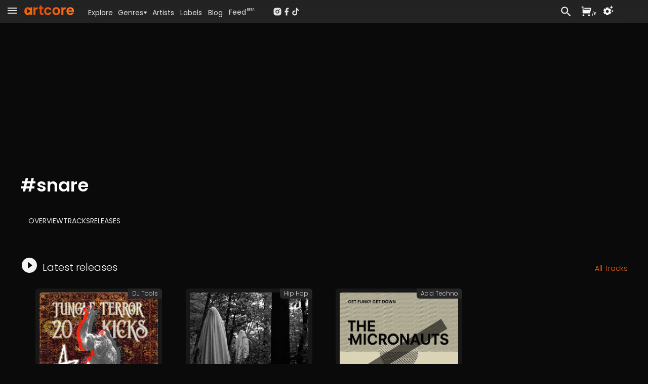

--- FILE ---
content_type: text/html; charset=utf-8
request_url: https://www.artcore.com/tag/snare
body_size: 18895
content:
<!DOCTYPE html><html><head><meta charSet="utf-8"/><meta name="theme-color" content="rgb(38, 38, 38)"/><meta name="viewport" content="width=device-width, initial-scale=1.0, maximum-scale=1.0,user-scalable=0"/><meta name="msapplication-TileColor" content="#000000"/><link rel="apple-touch-icon" sizes="180x180" href="/apple-touch-icon.png"/><link rel="icon" type="image/png" sizes="32x32" href="/favicon-32x32.png"/><link rel="icon" type="image/png" sizes="16x16" href="/favicon-16x16.png"/><link rel="manifest" href="/site.webmanifest" crossorigin="use-credentials"/><link rel="mask-icon" href="/safari-pinned-tab.svg" color="#fc6412"/><link rel="icon" href="/favicon.ico"/><link rel="image_src" href="https://www.artcore.com/imgs/artcore-og-new.jpg"/><meta name="description" content="Welcome to Artcore, the ultimate online store for independent music enthusiasts. Explore our diverse collection of top-notch underground and alternative music available for purchase in high-quality wav flac and 320 mp3 format."/><meta name="keywords" content="mp3 store online, techno music download mp3, electronic music labels, independent music publishers uk, music store online UK, dj music store online, alternative music genre, alternative music indie, experimental music bands online, online dance music store, alternative rock music online"/><meta property="og:site_name" content="Artcore"/><meta property="og:description" content="Welcome to Artcore, the ultimate online store for independent music enthusiasts. Explore our diverse collection of top-notch underground and alternative music available for purchase in high-quality wav flac and 320 mp3 format."/><meta property="og:title" content="Artcore - The Home of Underground and Independent Music"/><meta property="og:image" content="https://www.artcore.com/imgs/artcore-og-new.jpg"/><meta property="og:image:secure_url" content="https://www.artcore.com/imgs/artcore-og-new.jpg"/><meta property="og:type" content="website"/><script type="application/ld+json">{"@context":"https://schema.org","@type":"WebSite","name":"Artcore","url":"https://artcore.com/"}</script><title>Artcore - The Home of Underground and Independent Music<!-- --> <!-- -->snare</title><meta name="next-head-count" content="21"/><meta name="emotion-insertion-point" content=""/><link data-next-font="" rel="preconnect" href="/" crossorigin="anonymous"/><link rel="preload" href="/_next/static/css/53bd3abbfc2ec079.css" as="style"/><link rel="stylesheet" href="/_next/static/css/53bd3abbfc2ec079.css" data-n-g=""/><noscript data-n-css=""></noscript><script defer="" nomodule="" src="/_next/static/chunks/polyfills-42372ed130431b0a.js"></script><script src="/_next/static/chunks/webpack-4ad51bca96d103af.js" defer=""></script><script src="/_next/static/chunks/framework-c0e332969d6ca7a8.js" defer=""></script><script src="/_next/static/chunks/main-03239870c8fa9ffa.js" defer=""></script><script src="/_next/static/chunks/pages/_app-b1930ce880f6ec3e.js" defer=""></script><script src="/_next/static/chunks/d9067523-7efec3187909501c.js" defer=""></script><script src="/_next/static/chunks/cb355538-3a50070f5a2f88c3.js" defer=""></script><script src="/_next/static/chunks/5097-c078a54cc72e93f8.js" defer=""></script><script src="/_next/static/chunks/7294-8ddb8d439a1fa096.js" defer=""></script><script src="/_next/static/chunks/3913-771f0e3db9c4e140.js" defer=""></script><script src="/_next/static/chunks/4059-261e9180de448f63.js" defer=""></script><script src="/_next/static/chunks/7759-55edae61bcfc56a7.js" defer=""></script><script src="/_next/static/chunks/7758-81bdb78ab695c95a.js" defer=""></script><script src="/_next/static/chunks/8258-01fc8d39cf11c1b1.js" defer=""></script><script src="/_next/static/chunks/7505-ddaa13d56557c6c4.js" defer=""></script><script src="/_next/static/chunks/1995-1ba3ad5db1d5bd28.js" defer=""></script><script src="/_next/static/chunks/6095-1c204653d859fe8a.js" defer=""></script><script src="/_next/static/chunks/7372-913ed5fd69ab5fc5.js" defer=""></script><script src="/_next/static/chunks/pages/tag/%5Bid%5D-5943040bacfedd28.js" defer=""></script><script src="/_next/static/Q8zDfEDDsq2_pAKx5wXQG/_buildManifest.js" defer=""></script><script src="/_next/static/Q8zDfEDDsq2_pAKx5wXQG/_ssgManifest.js" defer=""></script></head><body><div id="__next"><script async="" src="https://www.googletagmanager.com/gtag/js?id=G-Z55NG1TZY5"></script><script>window.dataLayer = window.dataLayer || [];
                        function gtag(){dataLayer.push(arguments);}
                        gtag('js', new Date());
                        gtag('config', 'G-Z55NG1TZY5');</script><script>(function() { 
window.sib = { equeue: [], client_key: "lhuos2davxkoanudiok4ksum" }; 
window.sendinblue = {}; 
for (var j = ["track", "identify", "trackLink", "page"], i = 0; i < j.length; i++) { 
(function(k) { 
window.sendinblue[k] = function() { 
var arg = Array.prototype.slice.call(arguments); 
(window.sib[k] || function() { 
var t = {}; 
t[k] = arg; 
window.sib.equeue.push(t); 
})(arg[0], arg[1], arg[2], arg[3]); 
}; 
})(j[i]); 
} 
var n = document.createElement("script"), 
i = document.getElementsByTagName("script")[0]; 
n.type = "text/javascript", n.id = "sendinblue-js", n.async = !0, n.src = "https://sibautomation.com/sa.js?key=" + window.sib.client_key, i.parentNode.insertBefore(n, i), window.sendinblue.page(); 
})(); 
</script><script>
        !function (f, b, e, v, n, t, s) {
            if (f.fbq) return;
            n = f.fbq = function () {
                n.callMethod ?
                    n.callMethod.apply(n, arguments) : n.queue.push(arguments)
            };
            if (!f._fbq) f._fbq = n;
            n.push = n;
            n.loaded = !0;
            n.version = '2.0';
            n.queue = [];
            t = b.createElement(e);
            t.async = !0;
            t.src = v;
            s = b.getElementsByTagName(e)[0];
            s.parentNode.insertBefore(t, s)
        }(window, document, 'script',
            'https://connect.facebook.net/en_US/fbevents.js');
    fbq('init', '239821345526788');
    fbq('track', 'PageView');
    console.log('FBPIXEL JS 239821345526788');
    </script><div aria-hidden="true" class="MuiBackdrop-root mui-xuaqpw" style="opacity:0;visibility:hidden"><div class="w-full flex flex-col h-full md:max-h-[80%] md:w-[600px] bg-neutral-800 relative overflow-hidden md:rounded-xl border-neutral-700"><div class=" text-center p-2  text-lg text-neutral-200 font-semibold  bg-neutral-700 border-neutral-700 h-[45px]">Set your location</div><div class="w-full md:h-full overflow-scroll narrow-scrollbar"><div class="text-left p-4"><div class="p-4 "><div class="text-sm text-neutral-400"><p>Set your location to see prices in your currency with the correct taxes applied.</p><p class="mt-1 text-red-500">The location must match your payment billing address.</p></div><div class="mt-4 mb-8"><div class="flex flex-col md:flex-row gap-x-8 gap-y-2 "><div class="md:w-1/2"><select name="rcrs-country" class=" w-full"><option value="" selected="">Select Country</option><option value="AF">Afghanistan</option><option value="AX">Åland Islands</option><option value="AL">Albania</option><option value="DZ">Algeria</option><option value="AS">American Samoa</option><option value="AD">Andorra</option><option value="AO">Angola</option><option value="AI">Anguilla</option><option value="AQ">Antarctica</option><option value="AG">Antigua and Barbuda</option><option value="AR">Argentina</option><option value="AM">Armenia</option><option value="AW">Aruba</option><option value="AU">Australia</option><option value="AT">Austria</option><option value="AZ">Azerbaijan</option><option value="BS">Bahamas</option><option value="BH">Bahrain</option><option value="BD">Bangladesh</option><option value="BB">Barbados</option><option value="BY">Belarus</option><option value="BE">Belgium</option><option value="BZ">Belize</option><option value="BJ">Benin</option><option value="BM">Bermuda</option><option value="BT">Bhutan</option><option value="BO">Bolivia</option><option value="BQ">Bonaire, Sint Eustatius and Saba</option><option value="BA">Bosnia and Herzegovina</option><option value="BW">Botswana</option><option value="BV">Bouvet Island</option><option value="BR">Brazil</option><option value="IO">British Indian Ocean Territory</option><option value="BN">Brunei Darussalam</option><option value="BG">Bulgaria</option><option value="BF">Burkina Faso</option><option value="BI">Burundi</option><option value="KH">Cambodia</option><option value="CM">Cameroon</option><option value="CA">Canada</option><option value="CV">Cape Verde</option><option value="KY">Cayman Islands</option><option value="CF">Central African Republic</option><option value="TD">Chad</option><option value="CL">Chile</option><option value="CN">China</option><option value="CX">Christmas Island</option><option value="CC">Cocos (Keeling) Islands</option><option value="CO">Colombia</option><option value="KM">Comoros</option><option value="CG">Congo, Republic of the (Brazzaville)</option><option value="CD">Congo, the Democratic Republic of the (Kinshasa)</option><option value="CK">Cook Islands</option><option value="CR">Costa Rica</option><option value="CI">Côte d&#x27;Ivoire, Republic of</option><option value="HR">Croatia</option><option value="CU">Cuba</option><option value="CW">Curaçao</option><option value="CY">Cyprus</option><option value="CZ">Czech Republic</option><option value="DK">Denmark</option><option value="DJ">Djibouti</option><option value="DM">Dominica</option><option value="DO">Dominican Republic</option><option value="EC">Ecuador</option><option value="EG">Egypt</option><option value="SV">El Salvador</option><option value="GQ">Equatorial Guinea</option><option value="ER">Eritrea</option><option value="EE">Estonia</option><option value="ET">Ethiopia</option><option value="FK">Falkland Islands (Islas Malvinas)</option><option value="FO">Faroe Islands</option><option value="FJ">Fiji</option><option value="FI">Finland</option><option value="FR">France</option><option value="GF">French Guiana</option><option value="PF">French Polynesia</option><option value="TF">French Southern and Antarctic Lands</option><option value="GA">Gabon</option><option value="GM">Gambia, The</option><option value="GE">Georgia</option><option value="DE">Germany</option><option value="GH">Ghana</option><option value="GI">Gibraltar</option><option value="GR">Greece</option><option value="GL">Greenland</option><option value="GD">Grenada</option><option value="GP">Guadeloupe</option><option value="GU">Guam</option><option value="GT">Guatemala</option><option value="GG">Guernsey</option><option value="GN">Guinea</option><option value="GW">Guinea-Bissau</option><option value="GY">Guyana</option><option value="HT">Haiti</option><option value="HM">Heard Island and McDonald Islands</option><option value="VA">Holy See (Vatican City)</option><option value="HN">Honduras</option><option value="HK">Hong Kong</option><option value="HU">Hungary</option><option value="IS">Iceland</option><option value="IN">India</option><option value="ID">Indonesia</option><option value="IR">Iran, Islamic Republic of</option><option value="IQ">Iraq</option><option value="IE">Ireland</option><option value="IM">Isle of Man</option><option value="IL">Israel</option><option value="IT">Italy</option><option value="JM">Jamaica</option><option value="JP">Japan</option><option value="JE">Jersey</option><option value="JO">Jordan</option><option value="KZ">Kazakhstan</option><option value="KE">Kenya</option><option value="KI">Kiribati</option><option value="KP">Korea, Democratic People&#x27;s Republic of</option><option value="KR">Korea, Republic of</option><option value="XK">Kosovo</option><option value="KW">Kuwait</option><option value="KG">Kyrgyzstan</option><option value="LA">Laos</option><option value="LV">Latvia</option><option value="LB">Lebanon</option><option value="LS">Lesotho</option><option value="LR">Liberia</option><option value="LY">Libya</option><option value="LI">Liechtenstein</option><option value="LT">Lithuania</option><option value="LU">Luxembourg</option><option value="MO">Macao</option><option value="MK">Macedonia, Republic of</option><option value="MG">Madagascar</option><option value="MW">Malawi</option><option value="MY">Malaysia</option><option value="MV">Maldives</option><option value="ML">Mali</option><option value="MT">Malta</option><option value="MH">Marshall Islands</option><option value="MQ">Martinique</option><option value="MR">Mauritania</option><option value="MU">Mauritius</option><option value="YT">Mayotte</option><option value="MX">Mexico</option><option value="FM">Micronesia, Federated States of</option><option value="MD">Moldova</option><option value="MC">Monaco</option><option value="MN">Mongolia</option><option value="ME">Montenegro</option><option value="MS">Montserrat</option><option value="MA">Morocco</option><option value="MZ">Mozambique</option><option value="MM">Myanmar</option><option value="NA">Namibia</option><option value="NR">Nauru</option><option value="NP">Nepal</option><option value="NL">Netherlands</option><option value="NC">New Caledonia</option><option value="NZ">New Zealand</option><option value="NI">Nicaragua</option><option value="NE">Niger</option><option value="NG">Nigeria</option><option value="NU">Niue</option><option value="NF">Norfolk Island</option><option value="MP">Northern Mariana Islands</option><option value="NO">Norway</option><option value="OM">Oman</option><option value="PK">Pakistan</option><option value="PW">Palau</option><option value="PS">Palestine, State of</option><option value="PA">Panama</option><option value="PG">Papua New Guinea</option><option value="PY">Paraguay</option><option value="PE">Peru</option><option value="PH">Philippines</option><option value="PN">Pitcairn</option><option value="PL">Poland</option><option value="PT">Portugal</option><option value="PR">Puerto Rico</option><option value="QA">Qatar</option><option value="RE">Réunion</option><option value="RO">Romania</option><option value="RU">Russian Federation</option><option value="RW">Rwanda</option><option value="BL">Saint Barthélemy</option><option value="SH">Saint Helena, Ascension and Tristan da Cunha</option><option value="KN">Saint Kitts and Nevis</option><option value="LC">Saint Lucia</option><option value="MF">Saint Martin</option><option value="PM">Saint Pierre and Miquelon</option><option value="VC">Saint Vincent and the Grenadines</option><option value="WS">Samoa</option><option value="SM">San Marino</option><option value="ST">Sao Tome and Principe</option><option value="SA">Saudi Arabia</option><option value="SN">Senegal</option><option value="RS">Serbia</option><option value="SC">Seychelles</option><option value="SL">Sierra Leone</option><option value="SG">Singapore</option><option value="SX">Sint Maarten (Dutch part)</option><option value="SK">Slovakia</option><option value="SI">Slovenia</option><option value="SB">Solomon Islands</option><option value="SO">Somalia</option><option value="ZA">South Africa</option><option value="GS">South Georgia and South Sandwich Islands</option><option value="SS">South Sudan</option><option value="ES">Spain</option><option value="LK">Sri Lanka</option><option value="SD">Sudan</option><option value="SR">Suriname</option><option value="SZ">Eswatini</option><option value="SE">Sweden</option><option value="CH">Switzerland</option><option value="SY">Syrian Arab Republic</option><option value="TW">Taiwan</option><option value="TJ">Tajikistan</option><option value="TZ">Tanzania, United Republic of</option><option value="TH">Thailand</option><option value="TL">Timor-Leste</option><option value="TG">Togo</option><option value="TK">Tokelau</option><option value="TO">Tonga</option><option value="TT">Trinidad and Tobago</option><option value="TN">Tunisia</option><option value="TR">Turkey</option><option value="TM">Turkmenistan</option><option value="TC">Turks and Caicos Islands</option><option value="TV">Tuvalu</option><option value="UG">Uganda</option><option value="UA">Ukraine</option><option value="AE">United Arab Emirates</option><option value="GB">United Kingdom</option><option value="US">United States</option><option value="UM">United States Minor Outlying Islands</option><option value="UY">Uruguay</option><option value="UZ">Uzbekistan</option><option value="VU">Vanuatu</option><option value="VE">Venezuela, Bolivarian Republic of</option><option value="VN">Vietnam</option><option value="VG">Virgin Islands, British</option><option value="VI">Virgin Islands, U.S.</option><option value="WF">Wallis and Futuna</option><option value="EH">Western Sahara</option><option value="YE">Yemen</option><option value="ZM">Zambia</option><option value="ZW">Zimbabwe</option></select></div></div></div></div></div></div></div></div><div><div class=" pt-[45px]    pb-[70px] narrow-scrollbar"><div class=" block "><div class="grid  h-full "><main class="w-full overflow-auto narrow-scrollbar"><div class="pt-0 w-full pb-0 min-h-[400px]   "><div class="relative min-h-[800px]  "><div class="relative px-2 pt-1 md:px-8  pb-20 w-full"><div class="relative"><div class="pt-0 md:mx-auto max-w-[1200px]"><h1 class="poppins mt-8 md:mt-8 mb-8 text-2xl md:text-3xl xl:text-4xl font-semibold text-pageheading"><span class="">#<!-- -->snare</span></h1><div><div class="flex flex-row uppercase text-sm list-none gap-4 p-2 px-4"><li class="text-neutral-200"><a class=" hover:border-b-2 hover:border-white pb-1 hover:no-underline " href="/tag/snare">Overview</a></li><li class="text-neutral-200"><a class=" hover:border-b-2 hover:border-white pb-1 hover:no-underline " href="/tag/snare/tracks">Tracks</a></li><li class="text-neutral-200"><a class=" hover:border-b-2 hover:border-white pb-1 hover:no-underline " href="/tag/snare/releases">Releases</a></li></div></div><div><div class="text-lg md:text-xl poppins font-light my-3 truncate flex flex-row items-end text-mainheading pt-10 pb-4"><div class="  mr-2 "><div class="" style="opacity:0.95;transform:none"><svg stroke="currentColor" fill="currentColor" stroke-width="0" viewBox="0 0 24 24" class="text-3xl sm:text-3xl md:text-4xl  cursor-pointer text-mainheading" height="1em" width="1em" xmlns="http://www.w3.org/2000/svg"><path fill="none" d="M0 0h24v24H0z"></path><path d="M12 2C6.48 2 2 6.48 2 12s4.48 10 10 10 10-4.48 10-10S17.52 2 12 2zm-2 14.5v-9l6 4.5-6 4.5z"></path></svg></div></div><div class="truncate flex-grow text-lg md:text-xl poppins font-light text-pageheading">Latest releases</div><div class=""><span class="text-sm"><a href="/search?tag=snare" class="text-brand"><span class="text-brand">All Tracks</span></a></span></div></div><div class="grid grid-cols-[repeat(auto-fill,minmax(220px,max-content))] md:grid-cols-[repeat(auto-fill,minmax(250px,max-content))] gap-x-4 gap-y-8  justify-evenly"><div><div class="poppins bg-neutral-900  relative rounded-md w-[220px] md:w-[250px]" style="opacity:1;transform:none"><div class="relative p-2"><a href="/release/41919/20-jungle-terror-kicks-made-by-azfor-vol-2-by-azthor-samples"><img alt="Artwork for 20 JUNGLE TERROR KICKS MADE BY AZFOR VOL. 2, by Azthor Samples" loading="lazy" width="500" height="500" decoding="async" data-nimg="1" class=" object-cover h-full w-full rounded " style="color:transparent" src="https://d3v58demabr28e.cloudfront.net/[base64]"/></a></div><div class="pt-1 ml-2 flex flex-row pb-2 "><div class="flex flex-col min-w-0 pr-1.5 flex-grow"><div class="text-sm text-itemtitle font-medium truncate"><a href="/release/41919/20-jungle-terror-kicks-made-by-azfor-vol-2-by-azthor-samples">20 JUNGLE TERROR KICKS MADE BY AZFOR VOL. 2, by Azthor Samples</a></div><div class="mt-2 text-xs truncate text-neutral-400 min-w-0 "><div class=" w-full overflow-hidden  text-clip "><a tabindex="0" href="/azfor">Azfor</a></div></div></div><div class="flex flex-col gap-3 pt-1 pr-3 pl-2 min-w-[70px] shrink-0 items-center border-l-[1px] border-neutral-800 "><div class="-ml-1 relative flex flex-row justify-between w-full gap-1.5"><div class="  text-[24px] text-center hover:text-white" style="opacity:1;transform:none"><svg stroke="currentColor" fill="currentColor" stroke-width="0" viewBox="0 0 24 24" class="cursor-pointer" height="1em" width="1em" xmlns="http://www.w3.org/2000/svg"><path fill="none" d="M0 0h24v24H0z"></path><path d="M14 10H3v2h11v-2zm0-4H3v2h11V6zm4 8v-4h-2v4h-4v2h4v4h2v-4h4v-2h-4zM3 16h7v-2H3v2z"></path></svg><div class="absolute text-xxs left-[18px] -top-[2px] rounded-md px-[1px]">20</div></div><div class="-mt-0.5 " style="opacity:1;transform:none"><div class="hover:cursor-pointer inline text-itemtitle "><svg stroke="currentColor" fill="currentColor" stroke-width="0" viewBox="0 0 24 24" class="text-[30px] cursor-pointer" height="1em" width="1em" xmlns="http://www.w3.org/2000/svg"><path fill="none" d="M0 0h24v24H0z"></path><path d="M12 2C6.48 2 2 6.48 2 12s4.48 10 10 10 10-4.48 10-10S17.52 2 12 2zm-2 14.5v-9l6 4.5-6 4.5z"></path></svg></div></div></div><div class="w-full"><div class="w-full" style="opacity:1;transform:none"><button class="flex flex-row text-right text-xs md:text-xs py-[6px] px-2 md:px-3 rounded buy-default place-items-center gap-2 w-full mx-auto"><div class="w-full flex flex-row gap-2"><svg stroke="currentColor" fill="currentColor" stroke-width="0" viewBox="0 0 24 24" class="hidden mt-[2px]" height="1em" width="1em" xmlns="http://www.w3.org/2000/svg"><path d="M6.00488 9H19.9433L20.4433 7H8.00488V5H21.7241C22.2764 5 22.7241 5.44772 22.7241 6C22.7241 6.08176 22.7141 6.16322 22.6942 6.24254L20.1942 16.2425C20.083 16.6877 19.683 17 19.2241 17H5.00488C4.4526 17 4.00488 16.5523 4.00488 16V4H2.00488V2H5.00488C5.55717 2 6.00488 2.44772 6.00488 3V9ZM6.00488 23C4.90031 23 4.00488 22.1046 4.00488 21C4.00488 19.8954 4.90031 19 6.00488 19C7.10945 19 8.00488 19.8954 8.00488 21C8.00488 22.1046 7.10945 23 6.00488 23ZM18.0049 23C16.9003 23 16.0049 22.1046 16.0049 21C16.0049 19.8954 16.9003 19 18.0049 19C19.1095 19 20.0049 19.8954 20.0049 21C20.0049 22.1046 19.1095 23 18.0049 23Z"></path></svg><div class="flex-grow text-center font-semibold">...</div></div></button></div></div></div></div><div class="absolute right-0 top-0 flex flex-row max-w-[130px] truncate "><div class="px-2 py-[2px] poppins drop-shadow-lg text-xs font-light text-neutral-300 bg-neutral-800 rounded-bl-md rounded-tr-md border-b-[0px] border-l-[0px] border-neutral-900/80 truncate"><a href="/genre/dj_tools">DJ Tools</a></div></div></div></div><div><div class="poppins bg-neutral-900  relative rounded-md w-[220px] md:w-[250px]" style="opacity:1;transform:none"><div class="relative p-2"><a href="/release/46613/in-memorium"><img alt="Artwork for In Memorium" loading="lazy" width="500" height="500" decoding="async" data-nimg="1" class=" object-cover h-full w-full rounded " style="color:transparent" src="https://d3v58demabr28e.cloudfront.net/[base64]"/></a></div><div class="pt-1 ml-2 flex flex-row pb-2 "><div class="flex flex-col min-w-0 pr-1.5 flex-grow"><div class="text-sm text-itemtitle font-medium truncate"><a href="/release/46613/in-memorium">In Memorium</a></div><div class="mt-2 text-xs truncate text-neutral-400 min-w-0 "><div class=" w-full overflow-hidden  text-clip "><a tabindex="0" href="/happycry">happycry</a></div></div></div><div class="flex flex-col gap-3 pt-1 pr-3 pl-2 min-w-[70px] shrink-0 items-center border-l-[1px] border-neutral-800 "><div class="-ml-1 relative flex flex-row justify-between w-full gap-1.5"><div class="  text-[24px] text-center hover:text-white" style="opacity:1;transform:none"><svg stroke="currentColor" fill="currentColor" stroke-width="0" viewBox="0 0 24 24" class="cursor-pointer" height="1em" width="1em" xmlns="http://www.w3.org/2000/svg"><path fill="none" d="M0 0h24v24H0z"></path><path d="M14 10H3v2h11v-2zm0-4H3v2h11V6zm4 8v-4h-2v4h-4v2h4v4h2v-4h4v-2h-4zM3 16h7v-2H3v2z"></path></svg><div class="absolute text-xxs left-[18px] -top-[2px] rounded-md px-[1px]">7</div></div><div class="-mt-0.5 " style="opacity:1;transform:none"><div class="hover:cursor-pointer inline text-itemtitle "><svg stroke="currentColor" fill="currentColor" stroke-width="0" viewBox="0 0 24 24" class="text-[30px] cursor-pointer" height="1em" width="1em" xmlns="http://www.w3.org/2000/svg"><path fill="none" d="M0 0h24v24H0z"></path><path d="M12 2C6.48 2 2 6.48 2 12s4.48 10 10 10 10-4.48 10-10S17.52 2 12 2zm-2 14.5v-9l6 4.5-6 4.5z"></path></svg></div></div></div><div class="w-full"><div class="w-full" style="opacity:1;transform:none"><button class="flex flex-row text-right text-xs md:text-xs py-[6px] px-2 md:px-3 rounded buy-default place-items-center gap-2 w-full mx-auto"><div class="w-full flex flex-row gap-2"><svg stroke="currentColor" fill="currentColor" stroke-width="0" viewBox="0 0 24 24" class="hidden mt-[2px]" height="1em" width="1em" xmlns="http://www.w3.org/2000/svg"><path d="M6.00488 9H19.9433L20.4433 7H8.00488V5H21.7241C22.2764 5 22.7241 5.44772 22.7241 6C22.7241 6.08176 22.7141 6.16322 22.6942 6.24254L20.1942 16.2425C20.083 16.6877 19.683 17 19.2241 17H5.00488C4.4526 17 4.00488 16.5523 4.00488 16V4H2.00488V2H5.00488C5.55717 2 6.00488 2.44772 6.00488 3V9ZM6.00488 23C4.90031 23 4.00488 22.1046 4.00488 21C4.00488 19.8954 4.90031 19 6.00488 19C7.10945 19 8.00488 19.8954 8.00488 21C8.00488 22.1046 7.10945 23 6.00488 23ZM18.0049 23C16.9003 23 16.0049 22.1046 16.0049 21C16.0049 19.8954 16.9003 19 18.0049 19C19.1095 19 20.0049 19.8954 20.0049 21C20.0049 22.1046 19.1095 23 18.0049 23Z"></path></svg><div class="flex-grow text-center font-semibold">...</div></div></button></div></div></div></div><div class="absolute right-0 top-0 flex flex-row max-w-[130px] truncate "><div class="px-2 py-[2px] poppins drop-shadow-lg text-xs font-light text-neutral-300 bg-neutral-800 rounded-bl-md rounded-tr-md border-b-[0px] border-l-[0px] border-neutral-900/80 truncate"><a href="/genre/hip_hop">Hip Hop</a></div></div></div></div><div><div class="poppins bg-neutral-900  relative rounded-md w-[220px] md:w-[250px]" style="opacity:1;transform:none"><div class="relative p-2"><a href="/release/63083/get-funky-get-down"><img alt="Artwork for Get Funky Get Down" loading="lazy" width="500" height="500" decoding="async" data-nimg="1" class=" object-cover h-full w-full rounded " style="color:transparent" src="https://d3v58demabr28e.cloudfront.net/[base64]"/></a></div><div class="pt-1 ml-2 flex flex-row pb-2 "><div class="flex flex-col min-w-0 pr-1.5 flex-grow"><div class="text-sm text-itemtitle font-medium truncate"><a href="/release/63083/get-funky-get-down">Get Funky Get Down</a></div><div class="mt-2 text-xs truncate text-neutral-400 min-w-0 "><div class=" w-full overflow-hidden  text-clip "><a tabindex="0" href="/the-micronauts">The Micronauts</a></div></div><div class="pt-1 mt-2 border-t-[1px] border-neutral-800 truncate"><div class="font-extralight text-neutral-400 active:text-neutral-100 text-xs truncate  "><a href="/micronautics">Micronautics</a></div></div></div><div class="flex flex-col gap-3 pt-1 pr-3 pl-2 min-w-[70px] shrink-0 items-center border-l-[1px] border-neutral-800 "><div class="-ml-1 relative flex flex-row justify-between w-full gap-1.5"><div class="  text-[24px] text-center hover:text-white" style="opacity:1;transform:none"><svg stroke="currentColor" fill="currentColor" stroke-width="0" viewBox="0 0 24 24" class="cursor-pointer" height="1em" width="1em" xmlns="http://www.w3.org/2000/svg"><path fill="none" d="M0 0h24v24H0z"></path><path d="M14 10H3v2h11v-2zm0-4H3v2h11V6zm4 8v-4h-2v4h-4v2h4v4h2v-4h4v-2h-4zM3 16h7v-2H3v2z"></path></svg><div class="absolute text-xxs left-[18px] -top-[2px] rounded-md px-[1px]">4</div></div><div class="-mt-0.5 " style="opacity:1;transform:none"><div class="hover:cursor-pointer inline text-itemtitle "><svg stroke="currentColor" fill="currentColor" stroke-width="0" viewBox="0 0 24 24" class="text-[30px] cursor-pointer" height="1em" width="1em" xmlns="http://www.w3.org/2000/svg"><path fill="none" d="M0 0h24v24H0z"></path><path d="M12 2C6.48 2 2 6.48 2 12s4.48 10 10 10 10-4.48 10-10S17.52 2 12 2zm-2 14.5v-9l6 4.5-6 4.5z"></path></svg></div></div></div><div class="w-full"><div class="w-full" style="opacity:1;transform:none"><button class="flex flex-row text-right text-xs md:text-xs py-[6px] px-2 md:px-3 rounded buy-default place-items-center gap-2 w-full mx-auto"><div class="w-full flex flex-row gap-2"><svg stroke="currentColor" fill="currentColor" stroke-width="0" viewBox="0 0 24 24" class="hidden mt-[2px]" height="1em" width="1em" xmlns="http://www.w3.org/2000/svg"><path d="M6.00488 9H19.9433L20.4433 7H8.00488V5H21.7241C22.2764 5 22.7241 5.44772 22.7241 6C22.7241 6.08176 22.7141 6.16322 22.6942 6.24254L20.1942 16.2425C20.083 16.6877 19.683 17 19.2241 17H5.00488C4.4526 17 4.00488 16.5523 4.00488 16V4H2.00488V2H5.00488C5.55717 2 6.00488 2.44772 6.00488 3V9ZM6.00488 23C4.90031 23 4.00488 22.1046 4.00488 21C4.00488 19.8954 4.90031 19 6.00488 19C7.10945 19 8.00488 19.8954 8.00488 21C8.00488 22.1046 7.10945 23 6.00488 23ZM18.0049 23C16.9003 23 16.0049 22.1046 16.0049 21C16.0049 19.8954 16.9003 19 18.0049 19C19.1095 19 20.0049 19.8954 20.0049 21C20.0049 22.1046 19.1095 23 18.0049 23Z"></path></svg><div class="flex-grow text-center font-semibold">...</div></div></button></div></div></div></div><div class="absolute right-0 top-0 flex flex-row max-w-[130px] truncate "><div class="px-2 py-[2px] poppins drop-shadow-lg text-xs font-light text-neutral-300 bg-neutral-800 rounded-bl-md rounded-tr-md border-b-[0px] border-l-[0px] border-neutral-900/80 truncate"><a href="/genre/acid_techno">Acid Techno</a></div></div></div></div></div></div></div></div></div></div><footer class=" p-2 pt-20 lg:px-8 bg-neutral-900 min-h-[500px] "><div class="poppins text-sm: lg:text-base  grid grid-cols-1 md:grid-cols-4 gap-x-20 gap-y-10  child:pl-6  md:child:border-neutral-800"><ul class="text-neutral-300 child-hover:text-neutral-100 leading-8 md:border-l-[1px]"><li><a href="/about">About Artcore</a></li><li><a href="/help">Help</a></li><li><a href="/contact">Contact Us</a></li></ul><ul class=" text-neutral3400 child-hover:text-neutral-100 leading-8 md:border-l-[1px]"><li><a href="/sellyourmusic">Sell your music</a></li><li><a rel="noreferrer noopener" target="_blank" href="https://artcore.atlassian.net/servicedesk/customer/portal/2/group/3/create/19">Claim Artist Profile</a></li><li><a href="/fees">Fees</a></li></ul><ul class=" py-2 text-neutral-300  gap-2 md:border-l-[1px] flex flex-col"><div class=" flex flex-row place-items-end child-hover:text-neutral-100 gap-4"><li><div class="" style="opacity:1;transform:none"> <a rel="noreferrer noopener" target="_blank" href="https://instagram.com/artcore_com"><svg stroke="currentColor" fill="currentColor" stroke-width="0" viewBox="0 0 24 24" class="text-[30px]" height="1em" width="1em" xmlns="http://www.w3.org/2000/svg"><path d="M13.0281 2.00073C14.1535 2.00259 14.7238 2.00855 15.2166 2.02322L15.4107 2.02956C15.6349 2.03753 15.8561 2.04753 16.1228 2.06003C17.1869 2.1092 17.9128 2.27753 18.5503 2.52503C19.2094 2.7792 19.7661 3.12253 20.3219 3.67837C20.8769 4.2342 21.2203 4.79253 21.4753 5.45003C21.7219 6.0867 21.8903 6.81337 21.9403 7.87753C21.9522 8.1442 21.9618 8.3654 21.9697 8.58964L21.976 8.78373C21.9906 9.27647 21.9973 9.84686 21.9994 10.9723L22.0002 11.7179C22.0003 11.809 22.0003 11.903 22.0003 12L22.0002 12.2821L21.9996 13.0278C21.9977 14.1532 21.9918 14.7236 21.9771 15.2163L21.9707 15.4104C21.9628 15.6347 21.9528 15.8559 21.9403 16.1225C21.8911 17.1867 21.7219 17.9125 21.4753 18.55C21.2211 19.2092 20.8769 19.7659 20.3219 20.3217C19.7661 20.8767 19.2069 21.22 18.5503 21.475C17.9128 21.7217 17.1869 21.89 16.1228 21.94C15.8561 21.9519 15.6349 21.9616 15.4107 21.9694L15.2166 21.9757C14.7238 21.9904 14.1535 21.997 13.0281 21.9992L12.2824 22C12.1913 22 12.0973 22 12.0003 22L11.7182 22L10.9725 21.9993C9.8471 21.9975 9.27672 21.9915 8.78397 21.9768L8.58989 21.9705C8.36564 21.9625 8.14444 21.9525 7.87778 21.94C6.81361 21.8909 6.08861 21.7217 5.45028 21.475C4.79194 21.2209 4.23444 20.8767 3.67861 20.3217C3.12278 19.7659 2.78028 19.2067 2.52528 18.55C2.27778 17.9125 2.11028 17.1867 2.06028 16.1225C2.0484 15.8559 2.03871 15.6347 2.03086 15.4104L2.02457 15.2163C2.00994 14.7236 2.00327 14.1532 2.00111 13.0278L2.00098 10.9723C2.00284 9.84686 2.00879 9.27647 2.02346 8.78373L2.02981 8.58964C2.03778 8.3654 2.04778 8.1442 2.06028 7.87753C2.10944 6.81253 2.27778 6.08753 2.52528 5.45003C2.77944 4.7917 3.12278 4.2342 3.67861 3.67837C4.23444 3.12253 4.79278 2.78003 5.45028 2.52503C6.08778 2.27753 6.81278 2.11003 7.87778 2.06003C8.14444 2.04816 8.36564 2.03847 8.58989 2.03062L8.78397 2.02433C9.27672 2.00969 9.8471 2.00302 10.9725 2.00086L13.0281 2.00073ZM12.0003 7.00003C9.23738 7.00003 7.00028 9.23956 7.00028 12C7.00028 14.7629 9.23981 17 12.0003 17C14.7632 17 17.0003 14.7605 17.0003 12C17.0003 9.23713 14.7607 7.00003 12.0003 7.00003ZM12.0003 9.00003C13.6572 9.00003 15.0003 10.3427 15.0003 12C15.0003 13.6569 13.6576 15 12.0003 15C10.3434 15 9.00028 13.6574 9.00028 12C9.00028 10.3431 10.3429 9.00003 12.0003 9.00003ZM17.2503 5.50003C16.561 5.50003 16.0003 6.05994 16.0003 6.74918C16.0003 7.43843 16.5602 7.9992 17.2503 7.9992C17.9395 7.9992 18.5003 7.4393 18.5003 6.74918C18.5003 6.05994 17.9386 5.49917 17.2503 5.50003Z"></path></svg></a></div></li><li><div class="" style="opacity:1;transform:none"><a rel="noreferrer noopener" target="_blank" href="https://facebook.com/artcoreismusic"><svg stroke="currentColor" fill="currentColor" stroke-width="0" viewBox="0 0 24 24" class="text-[30px]" height="1em" width="1em" xmlns="http://www.w3.org/2000/svg"><path d="M14 13.5H16.5L17.5 9.5H14V7.5C14 6.47062 14 5.5 16 5.5H17.5V2.1401C17.1743 2.09685 15.943 2 14.6429 2C11.9284 2 10 3.65686 10 6.69971V9.5H7V13.5H10V22H14V13.5Z"></path></svg></a></div></li><li><div class="" style="opacity:1;transform:none"><a rel="noreferrer noopener" target="_blank" href="https://tiktok.com/@artcore_com"><svg stroke="currentColor" fill="currentColor" stroke-width="0" viewBox="0 0 24 24" class="text-[30px]" height="1em" width="1em" xmlns="http://www.w3.org/2000/svg"><path d="M16 8.24537V15.5C16 19.0899 13.0899 22 9.5 22C5.91015 22 3 19.0899 3 15.5C3 11.9101 5.91015 9 9.5 9C10.0163 9 10.5185 9.06019 11 9.17393V12.3368C10.5454 12.1208 10.0368 12 9.5 12C7.567 12 6 13.567 6 15.5C6 17.433 7.567 19 9.5 19C11.433 19 13 17.433 13 15.5V2H16C16 4.76142 18.2386 7 21 7V10C19.1081 10 17.3696 9.34328 16 8.24537Z"></path></svg></a></div></li><li><div class="" style="opacity:1;transform:none"><a rel="noreferrer noopener" target="_blank" href="https://discord.gg/kZ7ZAqKX"><svg stroke="currentColor" fill="currentColor" stroke-width="0" viewBox="0 0 24 24" class="text-[30px]" height="1em" width="1em" xmlns="http://www.w3.org/2000/svg"><path d="M19.3034 5.33716C17.9344 4.71103 16.4805 4.2547 14.9629 4C14.7719 4.32899 14.5596 4.77471 14.411 5.12492C12.7969 4.89144 11.1944 4.89144 9.60255 5.12492C9.45397 4.77471 9.2311 4.32899 9.05068 4C7.52251 4.2547 6.06861 4.71103 4.70915 5.33716C1.96053 9.39111 1.21766 13.3495 1.5891 17.2549C3.41443 18.5815 5.17612 19.388 6.90701 19.9187C7.33151 19.3456 7.71356 18.73 8.04255 18.0827C7.41641 17.8492 6.82211 17.5627 6.24904 17.2231C6.39762 17.117 6.5462 17.0003 6.68416 16.8835C10.1438 18.4648 13.8911 18.4648 17.3082 16.8835C17.4568 17.0003 17.5948 17.117 17.7434 17.2231C17.1703 17.5627 16.576 17.8492 15.9499 18.0827C16.2789 18.73 16.6609 19.3456 17.0854 19.9187C18.8152 19.388 20.5875 18.5815 22.4033 17.2549C22.8596 12.7341 21.6806 8.80747 19.3034 5.33716ZM8.5201 14.8459C7.48007 14.8459 6.63107 13.9014 6.63107 12.7447C6.63107 11.5879 7.45884 10.6434 8.5201 10.6434C9.57071 10.6434 10.4303 11.5879 10.4091 12.7447C10.4091 13.9014 9.57071 14.8459 8.5201 14.8459ZM15.4936 14.8459C14.4535 14.8459 13.6034 13.9014 13.6034 12.7447C13.6034 11.5879 14.4323 10.6434 15.4936 10.6434C16.5442 10.6434 17.4038 11.5879 17.3825 12.7447C17.3825 13.9014 16.5548 14.8459 15.4936 14.8459Z"></path></svg></a></div></li></div></ul><ul class="hidden md:block relative text-right"><img alt="artcore logo" class="absolute bottom-0 md:right-0 h-[40px] md:h-[50px]" src="/imgs/artcore-logo-ai-orange-grad-a-01.svg"/></ul></div><div class=" mt-4  p-2 border-t-[1px] border-neutral-800 text-xs text-neutral-500 md:flex md:flex-row min-h-[300px]  poppins"><div class="mr-6 mb-4  font-light">© 2023 Artcore Interactive Ltd</div><div class="mt-8 md:mt-0 flex-grow flex flex-row gap-8 child-hover:text-neutral-400 "><div><a href="/terms">Terms of Use</a></div><div><a href="/copyright">Copyright Infringement Policy</a></div><div><a href="/privacy">Privacy Policy</a></div><div><a class="cky-banner-element cursor-pointer">Cookie Settings</a></div></div><div class="mt-8 md:mt-0"><a rel="noreferrer noopener" target="_blank" href="https://associationforelectronicmusic.org/current-members/"><img class="h-[100px]" src="/imgs/Afem-logo-white-on-trans-h.png" style="filter:brightness(0.7)"/></a></div></div></footer></div></main></div></div><div aria-hidden="true" class="MuiBackdrop-root mui-xuaqpw" style="opacity:0;visibility:hidden"><div class="w-full md:w-[600px] h-full md:h-[300px] bg-white p-10 text-neutral-800 rounded-md"><div class="flex flex-row"><div class="mt-1"><svg class="MuiSvgIcon-root MuiSvgIcon-fontSizeMedium -mt-2 mr-1 inline text-4xl mui-vubbuv" focusable="false" aria-hidden="true" viewBox="0 0 24 24" data-testid="NewspaperIcon"><path d="m22 3-1.67 1.67L18.67 3 17 4.67 15.33 3l-1.66 1.67L12 3l-1.67 1.67L8.67 3 7 4.67 5.33 3 3.67 4.67 2 3v16c0 1.1.9 2 2 2h16c1.1 0 2-.9 2-2V3zM11 19H4v-6h7v6zm9 0h-7v-2h7v2zm0-4h-7v-2h7v2zm0-4H4V8h16v3z"></path></svg></div><div class="ml-2 ">To keep up with the latest Artcore news, releases &amp; events... please consider subscribing to our newsletter.</div></div><div class="mt-8 "><div><div class="MuiFormControl-root MuiTextField-root w-full mui-i44wyl"><style data-emotion="mui-global 1prfaxn">@-webkit-keyframes mui-auto-fill{from{display:block;}}@keyframes mui-auto-fill{from{display:block;}}@-webkit-keyframes mui-auto-fill-cancel{from{display:block;}}@keyframes mui-auto-fill-cancel{from{display:block;}}</style><div class="MuiInputBase-root MuiOutlinedInput-root MuiInputBase-colorPrimary MuiInputBase-formControl mui-xdyspv"><input aria-invalid="false" id=":R6i6l6:" placeholder="musicfan@mail.com" type="text" class="MuiInputBase-input MuiOutlinedInput-input mui-vnjhw7"/><fieldset aria-hidden="true" class="MuiOutlinedInput-notchedOutline mui-nqlg3w"><legend class="mui-ihdtdm"><span class="notranslate">​</span></legend></fieldset></div></div></div><div class="text-xs my-2 h-3 text-red-500 "></div><div class="mt-2"><label class="MuiButtonBase-root MuiButton-root MuiButton-contained MuiButton-containedPrimary MuiButton-sizeMedium MuiButton-containedSizeMedium MuiButton-colorPrimary MuiButton-root MuiButton-contained MuiButton-containedPrimary MuiButton-sizeMedium MuiButton-containedSizeMedium MuiButton-colorPrimary mui-1q2u14j" tabindex="0" role="button">Great, keep me in the loop!</label></div></div><div class="mt-4 flex place-content-end"><label class="MuiButtonBase-root MuiButton-root MuiButton-contained MuiButton-containedSecondary MuiButton-sizeMedium MuiButton-containedSizeMedium MuiButton-colorSecondary MuiButton-root MuiButton-contained MuiButton-containedSecondary MuiButton-sizeMedium MuiButton-containedSizeMedium MuiButton-colorSecondary mui-1f57ey8" tabindex="0" role="button">Not for now thanks</label></div></div></div><div aria-hidden="true" class="MuiBackdrop-root mui-xuaqpw" style="opacity:0;visibility:hidden"><div class="w-full flex flex-col h-full md:max-h-[80%] md:w-[600px] bg-neutral-800 relative overflow-hidden md:rounded-xl border-neutral-700"><div class="absolute text-neutral-400 right-2 h-10 pt-2"><svg stroke="currentColor" fill="currentColor" stroke-width="0" viewBox="0 0 24 24" class="inline text-2xl hover:text-white cursor-pointer" height="1em" width="1em" xmlns="http://www.w3.org/2000/svg"><path fill="none" d="M0 0h24v24H0z"></path><path d="M12 2C6.47 2 2 6.47 2 12s4.47 10 10 10 10-4.47 10-10S17.53 2 12 2zm5 13.59L15.59 17 12 13.41 8.41 17 7 15.59 10.59 12 7 8.41 8.41 7 12 10.59 15.59 7 17 8.41 13.41 12 17 15.59z"></path></svg></div><div class="w-full md:h-full overflow-scroll narrow-scrollbar"><div class="text-left p-4"><div></div></div></div></div></div></div></div><div class="fixed top-[46px] pointer-events-none left-0 w-full flex flex-col
                                transition ease-in-out delay-0 duration-200  
                                "></div><div class="!z-[50] fixed top-0transition ease-in delay-0 duration-100  h-[46px] top-0 left-0 w-full"><section class=" h-full"><div class="backdrop-blur-xl flex flex-row h-full bg-neutral-800/90"><div class="pl-1 mr-2 pt-1 text-2xl sm:w-[160px]  cursor-pointer flex flex-row h-full"><div class="" style="opacity:1;transform:none"><svg stroke="currentColor" fill="currentColor" stroke-width="0" viewBox="0 0 24 24" class="text-2xl inline  ml-2 text-neutral-200 hover:text-white" height="1em" width="1em" xmlns="http://www.w3.org/2000/svg"><path fill="none" d="M0 0h24v24H0V0z"></path><path d="M3 18h18v-2H3v2zm0-5h18v-2H3v2zm0-7v2h18V6H3z"></path></svg></div><a href="/"><div><img alt="artcore logo" class="inline md:hidden ml-2 h-[26px] md:h-[30px]" src="/imgs/artcore-logo-ai-orange-grad-a-01.svg"/><img alt="artcore logo" class="hidden md:inline ml-2 h-[26px] md:h-[26px]" src="/imgs/artcore-logo-ai-orange-grad-01.svg"/></div></a></div><div class="select-none hidden lg:flex flex-row gap-2 place-items-center childx-hover:bg-white text-sm poppins text-neutral-200 mt-1"><div class="relative px-1.5 py-0.5 cursor-pointer rounded hover:text-white"><div class="" style="opacity:1;transform:none"><a href="/explore">Explore</a></div></div><div class=" p-1 hover:text-white cursor-pointer  "><div><div class="" style="opacity:1;transform:none"><div class="hover:border-y-[20px] hover:border-transparent flex flex-row gap-1 items-center ">Genres<div class="-mt-[2px]"><svg stroke="currentColor" fill="currentColor" stroke-width="0" viewBox="0 0 24 24" class="inline text-[8px] " height="1em" width="1em" xmlns="http://www.w3.org/2000/svg"><path d="M11.178 19.569a.998.998 0 0 0 1.644 0l9-13A.999.999 0 0 0 21 5H3a1.002 1.002 0 0 0-.822 1.569l9 13z"></path></svg></div></div></div></div></div><div class="relative px-1.5 py-0.5 cursor-pointer rounded hover:text-white"><div class="" style="opacity:1;transform:none"><a href="/artists">Artists</a></div></div><div class="relative px-1.5 py-0.5 cursor-pointer rounded hover:text-white"><div class="" style="opacity:1;transform:none"><a href="/labels">Labels</a></div></div><div class="relative px-1.5 py-0.5 cursor-pointer rounded hover:text-white"><div class="" style="opacity:1;transform:none"><a href="/blog">Blog</a></div></div><div class="relative px-1.5 py-0.5 cursor-pointer rounded hover:text-white mt-[1px]"><div class="" style="opacity:1;transform:none"><a href="/feed">Feed</a><span class="relative -top-2 left-0.5 text-[7px]">BETA</span></div></div></div><div class="grow flex flex-row"><div class="hidden lg:flex ml-4 h-full items-center w-fit  "><div class="w-fit mt-[0px] px-4  text-xxs sm:text-sm text-neutral-100 rounded-[4px] flex flex-row gap-x-2 items-center"><div class="flex flex-row items-center gap-x-3 text-neutral-200"><a rel="noreferrer noopener" target="_blank" href="https://www.instagram.com/artcore_com/"><div class="" style="opacity:1;transform:none"><svg stroke="currentColor" fill="currentColor" stroke-width="0" viewBox="0 0 24 24" class="sm:hidden" height="18" width="18" xmlns="http://www.w3.org/2000/svg"><path d="M13.0281 2.00073C14.1535 2.00259 14.7238 2.00855 15.2166 2.02322L15.4107 2.02956C15.6349 2.03753 15.8561 2.04753 16.1228 2.06003C17.1869 2.1092 17.9128 2.27753 18.5503 2.52503C19.2094 2.7792 19.7661 3.12253 20.3219 3.67837C20.8769 4.2342 21.2203 4.79253 21.4753 5.45003C21.7219 6.0867 21.8903 6.81337 21.9403 7.87753C21.9522 8.1442 21.9618 8.3654 21.9697 8.58964L21.976 8.78373C21.9906 9.27647 21.9973 9.84686 21.9994 10.9723L22.0002 11.7179C22.0003 11.809 22.0003 11.903 22.0003 12L22.0002 12.2821L21.9996 13.0278C21.9977 14.1532 21.9918 14.7236 21.9771 15.2163L21.9707 15.4104C21.9628 15.6347 21.9528 15.8559 21.9403 16.1225C21.8911 17.1867 21.7219 17.9125 21.4753 18.55C21.2211 19.2092 20.8769 19.7659 20.3219 20.3217C19.7661 20.8767 19.2069 21.22 18.5503 21.475C17.9128 21.7217 17.1869 21.89 16.1228 21.94C15.8561 21.9519 15.6349 21.9616 15.4107 21.9694L15.2166 21.9757C14.7238 21.9904 14.1535 21.997 13.0281 21.9992L12.2824 22C12.1913 22 12.0973 22 12.0003 22L11.7182 22L10.9725 21.9993C9.8471 21.9975 9.27672 21.9915 8.78397 21.9768L8.58989 21.9705C8.36564 21.9625 8.14444 21.9525 7.87778 21.94C6.81361 21.8909 6.08861 21.7217 5.45028 21.475C4.79194 21.2209 4.23444 20.8767 3.67861 20.3217C3.12278 19.7659 2.78028 19.2067 2.52528 18.55C2.27778 17.9125 2.11028 17.1867 2.06028 16.1225C2.0484 15.8559 2.03871 15.6347 2.03086 15.4104L2.02457 15.2163C2.00994 14.7236 2.00327 14.1532 2.00111 13.0278L2.00098 10.9723C2.00284 9.84686 2.00879 9.27647 2.02346 8.78373L2.02981 8.58964C2.03778 8.3654 2.04778 8.1442 2.06028 7.87753C2.10944 6.81253 2.27778 6.08753 2.52528 5.45003C2.77944 4.7917 3.12278 4.2342 3.67861 3.67837C4.23444 3.12253 4.79278 2.78003 5.45028 2.52503C6.08778 2.27753 6.81278 2.11003 7.87778 2.06003C8.14444 2.04816 8.36564 2.03847 8.58989 2.03062L8.78397 2.02433C9.27672 2.00969 9.8471 2.00302 10.9725 2.00086L13.0281 2.00073ZM12.0003 7.00003C9.23738 7.00003 7.00028 9.23956 7.00028 12C7.00028 14.7629 9.23981 17 12.0003 17C14.7632 17 17.0003 14.7605 17.0003 12C17.0003 9.23713 14.7607 7.00003 12.0003 7.00003ZM12.0003 9.00003C13.6572 9.00003 15.0003 10.3427 15.0003 12C15.0003 13.6569 13.6576 15 12.0003 15C10.3434 15 9.00028 13.6574 9.00028 12C9.00028 10.3431 10.3429 9.00003 12.0003 9.00003ZM17.2503 5.50003C16.561 5.50003 16.0003 6.05994 16.0003 6.74918C16.0003 7.43843 16.5602 7.9992 17.2503 7.9992C17.9395 7.9992 18.5003 7.4393 18.5003 6.74918C18.5003 6.05994 17.9386 5.49917 17.2503 5.50003Z"></path></svg><svg stroke="currentColor" fill="currentColor" stroke-width="0" viewBox="0 0 24 24" class="hidden sm:block" height="18" width="18" xmlns="http://www.w3.org/2000/svg"><path d="M13.0281 2.00073C14.1535 2.00259 14.7238 2.00855 15.2166 2.02322L15.4107 2.02956C15.6349 2.03753 15.8561 2.04753 16.1228 2.06003C17.1869 2.1092 17.9128 2.27753 18.5503 2.52503C19.2094 2.7792 19.7661 3.12253 20.3219 3.67837C20.8769 4.2342 21.2203 4.79253 21.4753 5.45003C21.7219 6.0867 21.8903 6.81337 21.9403 7.87753C21.9522 8.1442 21.9618 8.3654 21.9697 8.58964L21.976 8.78373C21.9906 9.27647 21.9973 9.84686 21.9994 10.9723L22.0002 11.7179C22.0003 11.809 22.0003 11.903 22.0003 12L22.0002 12.2821L21.9996 13.0278C21.9977 14.1532 21.9918 14.7236 21.9771 15.2163L21.9707 15.4104C21.9628 15.6347 21.9528 15.8559 21.9403 16.1225C21.8911 17.1867 21.7219 17.9125 21.4753 18.55C21.2211 19.2092 20.8769 19.7659 20.3219 20.3217C19.7661 20.8767 19.2069 21.22 18.5503 21.475C17.9128 21.7217 17.1869 21.89 16.1228 21.94C15.8561 21.9519 15.6349 21.9616 15.4107 21.9694L15.2166 21.9757C14.7238 21.9904 14.1535 21.997 13.0281 21.9992L12.2824 22C12.1913 22 12.0973 22 12.0003 22L11.7182 22L10.9725 21.9993C9.8471 21.9975 9.27672 21.9915 8.78397 21.9768L8.58989 21.9705C8.36564 21.9625 8.14444 21.9525 7.87778 21.94C6.81361 21.8909 6.08861 21.7217 5.45028 21.475C4.79194 21.2209 4.23444 20.8767 3.67861 20.3217C3.12278 19.7659 2.78028 19.2067 2.52528 18.55C2.27778 17.9125 2.11028 17.1867 2.06028 16.1225C2.0484 15.8559 2.03871 15.6347 2.03086 15.4104L2.02457 15.2163C2.00994 14.7236 2.00327 14.1532 2.00111 13.0278L2.00098 10.9723C2.00284 9.84686 2.00879 9.27647 2.02346 8.78373L2.02981 8.58964C2.03778 8.3654 2.04778 8.1442 2.06028 7.87753C2.10944 6.81253 2.27778 6.08753 2.52528 5.45003C2.77944 4.7917 3.12278 4.2342 3.67861 3.67837C4.23444 3.12253 4.79278 2.78003 5.45028 2.52503C6.08778 2.27753 6.81278 2.11003 7.87778 2.06003C8.14444 2.04816 8.36564 2.03847 8.58989 2.03062L8.78397 2.02433C9.27672 2.00969 9.8471 2.00302 10.9725 2.00086L13.0281 2.00073ZM12.0003 7.00003C9.23738 7.00003 7.00028 9.23956 7.00028 12C7.00028 14.7629 9.23981 17 12.0003 17C14.7632 17 17.0003 14.7605 17.0003 12C17.0003 9.23713 14.7607 7.00003 12.0003 7.00003ZM12.0003 9.00003C13.6572 9.00003 15.0003 10.3427 15.0003 12C15.0003 13.6569 13.6576 15 12.0003 15C10.3434 15 9.00028 13.6574 9.00028 12C9.00028 10.3431 10.3429 9.00003 12.0003 9.00003ZM17.2503 5.50003C16.561 5.50003 16.0003 6.05994 16.0003 6.74918C16.0003 7.43843 16.5602 7.9992 17.2503 7.9992C17.9395 7.9992 18.5003 7.4393 18.5003 6.74918C18.5003 6.05994 17.9386 5.49917 17.2503 5.50003Z"></path></svg></div></a><a rel="noreferrer noopener" target="_blank" href="https://www.facebook.com/artcoreismusic/"><div class="" style="opacity:1;transform:none"><svg stroke="currentColor" fill="currentColor" stroke-width="0" viewBox="0 0 24 24" class="sm:hidden" height="18" width="18" xmlns="http://www.w3.org/2000/svg"><path d="M14 13.5H16.5L17.5 9.5H14V7.5C14 6.47062 14 5.5 16 5.5H17.5V2.1401C17.1743 2.09685 15.943 2 14.6429 2C11.9284 2 10 3.65686 10 6.69971V9.5H7V13.5H10V22H14V13.5Z"></path></svg><svg stroke="currentColor" fill="currentColor" stroke-width="0" viewBox="0 0 24 24" class="hidden sm:block" height="18" width="18" xmlns="http://www.w3.org/2000/svg"><path d="M14 13.5H16.5L17.5 9.5H14V7.5C14 6.47062 14 5.5 16 5.5H17.5V2.1401C17.1743 2.09685 15.943 2 14.6429 2C11.9284 2 10 3.65686 10 6.69971V9.5H7V13.5H10V22H14V13.5Z"></path></svg></div></a><a rel="noreferrer noopener" target="_blank" href="https://www.tiktok.com/@artcore_com"><div class="" style="opacity:1;transform:none"><svg stroke="currentColor" fill="currentColor" stroke-width="0" viewBox="0 0 24 24" class="sm:hidden" height="18" width="18" xmlns="http://www.w3.org/2000/svg"><path d="M16 8.24537V15.5C16 19.0899 13.0899 22 9.5 22C5.91015 22 3 19.0899 3 15.5C3 11.9101 5.91015 9 9.5 9C10.0163 9 10.5185 9.06019 11 9.17393V12.3368C10.5454 12.1208 10.0368 12 9.5 12C7.567 12 6 13.567 6 15.5C6 17.433 7.567 19 9.5 19C11.433 19 13 17.433 13 15.5V2H16C16 4.76142 18.2386 7 21 7V10C19.1081 10 17.3696 9.34328 16 8.24537Z"></path></svg><svg stroke="currentColor" fill="currentColor" stroke-width="0" viewBox="0 0 24 24" class="hidden sm:block" height="18" width="18" xmlns="http://www.w3.org/2000/svg"><path d="M16 8.24537V15.5C16 19.0899 13.0899 22 9.5 22C5.91015 22 3 19.0899 3 15.5C3 11.9101 5.91015 9 9.5 9C10.0163 9 10.5185 9.06019 11 9.17393V12.3368C10.5454 12.1208 10.0368 12 9.5 12C7.567 12 6 13.567 6 15.5C6 17.433 7.567 19 9.5 19C11.433 19 13 17.433 13 15.5V2H16C16 4.76142 18.2386 7 21 7V10C19.1081 10 17.3696 9.34328 16 8.24537Z"></path></svg></div></a></div></div></div></div><div class="flex flex-row items-center justify-end "><div class="mx-3"><div class="" style="opacity:1;transform:none"><div class=" text-neutral-100 cursor-pointer"><svg stroke="currentColor" fill="currentColor" stroke-width="0" viewBox="0 0 24 24" class="inline text-[26px] " height="1em" width="1em" xmlns="http://www.w3.org/2000/svg"><path fill="none" d="M0 0h24v24H0z"></path><path d="M15.5 14h-.79l-.28-.27A6.471 6.471 0 0 0 16 9.5 6.5 6.5 0 1 0 9.5 16c1.61 0 3.09-.59 4.23-1.57l.27.28v.79l5 4.99L20.49 19l-4.99-5zm-6 0C7.01 14 5 11.99 5 9.5S7.01 5 9.5 5 14 7.01 14 9.5 11.99 14 9.5 14z"></path></svg></div></div></div></div><div class="relative text-neutral-100 hover:text-white text-lg p-1 mt-[4px]  align-center flex flex-row shrink-0 w-[40px]  cursor-pointer"><div id="cartTopButton" class="absolute top-[3px]"><div class="" style="opacity:1;transform:none"><svg stroke="currentColor" fill="currentColor" stroke-width="0" viewBox="0 0 24 24" class="inline text-[22px] md:text-[22px] " height="1em" width="1em" xmlns="http://www.w3.org/2000/svg"><path d="M6.00488 9H19.9433L20.4433 7H8.00488V5H21.7241C22.2764 5 22.7241 5.44772 22.7241 6C22.7241 6.08176 22.7141 6.16322 22.6942 6.24254L20.1942 16.2425C20.083 16.6877 19.683 17 19.2241 17H5.00488C4.4526 17 4.00488 16.5523 4.00488 16V4H2.00488V2H5.00488C5.55717 2 6.00488 2.44772 6.00488 3V9ZM6.00488 23C4.90031 23 4.00488 22.1046 4.00488 21C4.00488 19.8954 4.90031 19 6.00488 19C7.10945 19 8.00488 19.8954 8.00488 21C8.00488 22.1046 7.10945 23 6.00488 23ZM18.0049 23C16.9003 23 16.0049 22.1046 16.0049 21C16.0049 19.8954 16.9003 19 18.0049 19C19.1095 19 20.0049 19.8954 20.0049 21C20.0049 22.1046 19.1095 23 18.0049 23Z"></path></svg></div></div></div><div class="text-[8px] text-neutral-100 font-medium mt-[22px] -ml-[14px] select-none mr-0 md:mr-1  cursor-pointer "><span class="">/<!-- -->£</span></div><div class="text-neutral-100  hover:text-white   text-lg p-1  mt-[5px] ml-1 mr-1 align-center flex flex-row cursor-pointer"><div class="" style="opacity:1;transform:none"><svg stroke="currentColor" fill="currentColor" stroke-width="0" viewBox="0 0 24 24" class="text-[23px]" height="1em" width="1em" xmlns="http://www.w3.org/2000/svg"><path fill="none" d="M0 0h24v24H0z"></path><path d="M17.41 6.59 15 5.5l2.41-1.09L18.5 2l1.09 2.41L22 5.5l-2.41 1.09L18.5 9l-1.09-2.41zm3.87 6.13L20.5 11l-.78 1.72-1.72.78 1.72.78.78 1.72.78-1.72L23 13.5l-1.72-.78zm-5.04 1.65 1.94 1.47-2.5 4.33-2.24-.94c-.2.13-.42.26-.64.37l-.3 2.4h-5l-.3-2.41c-.22-.11-.43-.23-.64-.37l-2.24.94-2.5-4.33 1.94-1.47c-.01-.11-.01-.24-.01-.36s0-.25.01-.37l-1.94-1.47 2.5-4.33 2.24.94c.2-.13.42-.26.64-.37L7.5 6h5l.3 2.41c.22.11.43.23.64.37l2.24-.94 2.5 4.33-1.94 1.47c.01.12.01.24.01.37s0 .24-.01.36zM13 14c0-1.66-1.34-3-3-3s-3 1.34-3 3 1.34 3 3 3 3-1.34 3-3z"></path></svg></div></div><div class="relative text-lg p-1 text-right "><div class="text-sm text-right px-1 mt-[5px]"><span class="hidden md:block"><a href="/signin?callbackUrl=/tag/snare"><label class="MuiButtonBase-root MuiButton-root MuiButton-contained MuiButton-containedPrimary MuiButton-sizeSmall MuiButton-containedSizeSmall MuiButton-colorPrimary MuiButton-root MuiButton-contained MuiButton-containedPrimary MuiButton-sizeSmall MuiButton-containedSizeSmall MuiButton-colorPrimary mui-owl04r" tabindex="0" role="button" style="max-height:28px;min-height:28px"><span class="text-neutral-800 text-xs poppins font-semibold">Sign In</span></label></a></span><span class="block md:hidden"><a href="/signin?callbackUrl=/tag/snare"><label class="MuiButtonBase-root MuiButton-root MuiButton-contained MuiButton-containedPrimary MuiButton-sizeSmall MuiButton-containedSizeSmall MuiButton-colorPrimary MuiButton-root MuiButton-contained MuiButton-containedPrimary MuiButton-sizeSmall MuiButton-containedSizeSmall MuiButton-colorPrimary text-center pt-1  mui-owl04r" tabindex="0" role="button" style="max-width:33px;min-width:33px;max-height:28px;min-height:28px"><svg class="MuiSvgIcon-root MuiSvgIcon-fontSizeMedium text-2xl inline text-white mui-vubbuv" focusable="false" aria-hidden="true" viewBox="0 0 24 24" data-testid="Person2Icon"><path d="M18.39 14.56C16.71 13.7 14.53 13 12 13s-4.71.7-6.39 1.56C4.61 15.07 4 16.1 4 17.22V20h16v-2.78c0-1.12-.61-2.15-1.61-2.66zM9.78 12h4.44c1.21 0 2.14-1.06 1.98-2.26l-.32-2.45C15.57 5.39 13.92 4 12 4S8.43 5.39 8.12 7.29L7.8 9.74c-.16 1.2.77 2.26 1.98 2.26z"></path></svg></label></a></span></div></div></div><div class="!z-[50] fixed left-2 top-[44px] backdrop-blur-xl rounded-lg px-5 py-3 text-neutral-200 border-x-[1px] border-b-[1px]  border-neutral-900/40 bg-neutral-700/70 min-w-[180px]   hidden "><ul class="text-xl sm:text-sm leading-9 sm:leading-6 tracking-wider poppins "><div class="" style="opacity:1;transform:none"><a href="/">Home</a></div><div class="" style="opacity:1;transform:none"><a href="/explore">Explore</a></div><div class="" style="opacity:1;transform:none"><a href="/feed">Feed</a></div><div class="" style="opacity:1;transform:none"><a href="/genres">Genres</a></div><div class="" style="opacity:1;transform:none"><a href="/labels">Labels</a></div><div class="" style="opacity:1;transform:none"><a href="/artists">Artists</a></div><div class="" style="opacity:1;transform:none"><a href="/blog">Blog</a></div><div class="" style="opacity:1;transform:none"><a href="/tags">Tags</a></div><div class="" style="opacity:1;transform:none"><a href="/search">Search</a></div><div class="" style="opacity:1;transform:none"><a href="/sellyourmusic">Sell your music</a></div><div class="" style="opacity:1;transform:none"><a href="/about">About</a></div><div class="" style="opacity:1;transform:none"><a href="/help">Help</a></div></ul></div><div class="z-40 w-full fixed left-0 top-[46px] backdrop-blur-[20px]  hidden "><section class="relative pt-4 px-2 md:px-8 pb-[20px] bg-neutral-800/90 border-t-[1px] border-neutral-900"><div><div class="flex flex-row pb-2 items-end"><div class="flex-grow truncate flex items-end"><div class="text-2xl poppins text-neutral-200 font-light">Genres</div></div><div class="hidden md:flex flex-row gap-2" aria-label="or use SHIFT + scroll-wheel"><button class="rounded"><svg class="MuiSvgIcon-root MuiSvgIcon-fontSizeMedium text-3xl mui-vubbuv" focusable="false" aria-hidden="true" viewBox="0 0 24 24" data-testid="ArrowBackIcon"><path d="M20 11H7.83l5.59-5.59L12 4l-8 8 8 8 1.41-1.41L7.83 13H20v-2z"></path></svg></button><button class="rounded"><svg class="MuiSvgIcon-root MuiSvgIcon-fontSizeMedium text-3xl mui-vubbuv" focusable="false" aria-hidden="true" viewBox="0 0 24 24" data-testid="ArrowForwardIcon"><path d="m12 4-1.41 1.41L16.17 11H4v2h12.17l-5.58 5.59L12 20l8-8z"></path></svg></button></div></div><div class="w-full scrollbar-hide scroll-smooth overflow-x-scroll snap-x scroll-pb-0 scroll-pl-8  scroll-pr-0 scroll-pt-6 py-4"><div class="w-auto flex flex-row gap-4"></div></div></div></section></div></section></div><div class="!z-[60] absolute invisible top-0 left-0 w-full h-full bg-black/90  "></div><div class="  bg-black md:bg-transparent  hidden "></div><section class="fixed !z-[55] flex flex-col bottom-0 left-0 w-full  min-w-0  hidden                                      
                                    "><div class=" relative h-full flex-grow overflow-y-auto overflow-x-hidden narrow-scrollbar "></div><div class="bg-black                                       
                                    "></div></section></div><script id="__NEXT_DATA__" type="application/json">{"props":{"pageProps":{"tagData":{"tagId":"snare","tracks":{"total":{"value":3,"relation":"eq"},"results":[{"id":41919,"_key":"release_41919","type":"release","title":"20 JUNGLE TERROR KICKS MADE BY AZFOR VOL. 2, by Azthor Samples","seller_id":8468,"image_display_url":"https://artcore-public-images.s3.eu-west-2.amazonaws.com/2090f2f8-38a4-427d-b432-5295a0c94574-8468.jpg","source_image_url":"https://artcore-public-images.s3.eu-west-2.amazonaws.com/d5f90786-f4b4-4c45-a491-e37ddc7d74a7-8468.jpg","digital_product_id":3810,"artists_json":[{"id":8468,"name":"Azfor","slug":"azfor","combined":"8468:Azfor","credit_type":1,"royalty_share":100}],"seller_name":"Azfor","seller_slug":"azfor","release_date":"2023-09-28T17:35:34.748Z","has_remixers":false,"rel_type_id":1,"upc_ean":"","catalog":"","tracks":[{"id":62137,"_key":"track_62137","type":"track","title":"AZFOR KICK 1 A","seller_id":8468,"image_display_url":"https://artcore-public-images.s3.eu-west-2.amazonaws.com/2090f2f8-38a4-427d-b432-5295a0c94574-8468.jpg","source_image_url":"https://artcore-public-images.s3.eu-west-2.amazonaws.com/d5f90786-f4b4-4c45-a491-e37ddc7d74a7-8468.jpg","digital_product_id":3790,"artists_json":[{"id":8468,"name":"Azfor","slug":"azfor","combined":"8468:Azfor","credit_type":1}],"seller_name":"Azfor","seller_slug":"azfor","release_date":"2023-09-28T17:35:34.748+00:00","has_remixers":false,"description":null,"mix_name":null,"mix":true,"label_json":null,"tags_json":["bigroomkick","kicks","edmsample","jungleterror","edm","psy","dj","samplepack","kick","bigroom","edmkit","dance","djtool"],"slug":"azfor-kick-1-a","seller_image_url":"https://artcore-public-images.s3.eu-west-2.amazonaws.com/4ff49739-2008-4898-903a-6cbbd1685f0d-8468.jpg","seller_source_image_url":"https://artcore-public-images.s3.eu-west-2.amazonaws.com/71f48f3d-232c-4f28-ad63-c847874befb0-8468.jpg","price":1.5,"actual_price":1.5,"individual_sale":true,"free":null,"hardness":50,"melodic":50,"energy":50,"genre":"electronica","mp3_url":"https://artcore-mp3-previews.s3.eu-west-2.amazonaws.com/00c113c8-077d-40db-a3f5-d7fc429778b3-62137.mp3","waveform_url":"https://artcore-public-images.s3.eu-west-2.amazonaws.com/e227e855ea11823067fb35e29.json","duration_seconds":1,"release_id":41919,"release_title":"20 JUNGLE TERROR KICKS MADE BY AZFOR VOL. 2, by Azthor Samples","release_catalog":"","summary":"AZFOR KICK 1 A by Azfor","_full_title":"AZFOR KICK 1 A (Original Mix)","_currency":"usd","_bpm":141.611,"_scale":"E","description_html":"","url":"/track/62137/azfor-kick-1-a"},{"id":62138,"_key":"track_62138","type":"track","title":"AZFOR KICK 2 A","seller_id":8468,"image_display_url":"https://artcore-public-images.s3.eu-west-2.amazonaws.com/2090f2f8-38a4-427d-b432-5295a0c94574-8468.jpg","source_image_url":"https://artcore-public-images.s3.eu-west-2.amazonaws.com/d5f90786-f4b4-4c45-a491-e37ddc7d74a7-8468.jpg","digital_product_id":3791,"artists_json":[{"id":8468,"name":"Azfor","slug":"azfor","combined":"8468:Azfor","credit_type":1}],"seller_name":"Azfor","seller_slug":"azfor","release_date":"2023-09-28T17:35:34.748+00:00","has_remixers":false,"description":null,"mix_name":"WIWEK","mix":true,"label_json":null,"tags_json":["dancemusic","dance","techno","bigroom","martingarrix","edmsample","trance","edm","samplepack"],"slug":"azfor-kick-2-a-wiwek","seller_image_url":"https://artcore-public-images.s3.eu-west-2.amazonaws.com/4ff49739-2008-4898-903a-6cbbd1685f0d-8468.jpg","seller_source_image_url":"https://artcore-public-images.s3.eu-west-2.amazonaws.com/71f48f3d-232c-4f28-ad63-c847874befb0-8468.jpg","price":1.5,"actual_price":1.5,"individual_sale":true,"free":null,"hardness":50,"melodic":50,"energy":50,"genre":"dj_tools","mp3_url":"https://artcore-mp3-previews.s3.eu-west-2.amazonaws.com/2a746982-ecdd-4a5e-b9b8-04ec5914badb-62138.mp3","waveform_url":"https://artcore-public-images.s3.eu-west-2.amazonaws.com/e227e855ea11823067fb35e2a.json","duration_seconds":1,"release_id":41919,"release_title":"20 JUNGLE TERROR KICKS MADE BY AZFOR VOL. 2, by Azthor Samples","release_catalog":"","summary":"AZFOR KICK 2 A(WIWEK) by Azfor","_full_title":"AZFOR KICK 2 A (WIWEK)","_currency":"usd","_bpm":144.645,"_scale":"Dm","description_html":"","url":"/track/62138/azfor-kick-2-a-wiwek"},{"id":62139,"_key":"track_62139","type":"track","title":"AZFOR KICK 3 A#","seller_id":8468,"image_display_url":"https://artcore-public-images.s3.eu-west-2.amazonaws.com/2090f2f8-38a4-427d-b432-5295a0c94574-8468.jpg","source_image_url":"https://artcore-public-images.s3.eu-west-2.amazonaws.com/d5f90786-f4b4-4c45-a491-e37ddc7d74a7-8468.jpg","digital_product_id":3792,"artists_json":[{"id":8468,"name":"Azfor","slug":"azfor","combined":"8468:Azfor","credit_type":1}],"seller_name":"Azfor","seller_slug":"azfor","release_date":"2023-09-28T17:35:34.748+00:00","has_remixers":false,"description":null,"mix_name":null,"mix":true,"label_json":null,"tags_json":["kick","bigroom","producer","edm","musicproduction","samples","samplepack"],"slug":"azfor-kick-3-a-","seller_image_url":"https://artcore-public-images.s3.eu-west-2.amazonaws.com/4ff49739-2008-4898-903a-6cbbd1685f0d-8468.jpg","seller_source_image_url":"https://artcore-public-images.s3.eu-west-2.amazonaws.com/71f48f3d-232c-4f28-ad63-c847874befb0-8468.jpg","price":1.5,"actual_price":1.5,"individual_sale":true,"free":null,"hardness":50,"melodic":50,"energy":50,"genre":"dj_tools","mp3_url":"https://artcore-mp3-previews.s3.eu-west-2.amazonaws.com/0272fd38-1237-4551-9329-aca631d366a9-62139.mp3","waveform_url":"https://artcore-public-images.s3.eu-west-2.amazonaws.com/e227e855ea11823067fb35e2b.json","duration_seconds":1,"release_id":41919,"release_title":"20 JUNGLE TERROR KICKS MADE BY AZFOR VOL. 2, by Azthor Samples","release_catalog":"","summary":"AZFOR KICK 3 A# by Azfor","_full_title":"AZFOR KICK 3 A# (Original Mix)","_currency":"usd","_bpm":144.233,"_scale":"Eb","description_html":"","url":"/track/62139/azfor-kick-3-a-"},{"id":62140,"_key":"track_62140","type":"track","title":"AZFOR KICK 4 B","seller_id":8468,"image_display_url":"https://artcore-public-images.s3.eu-west-2.amazonaws.com/2090f2f8-38a4-427d-b432-5295a0c94574-8468.jpg","source_image_url":"https://artcore-public-images.s3.eu-west-2.amazonaws.com/d5f90786-f4b4-4c45-a491-e37ddc7d74a7-8468.jpg","digital_product_id":3793,"artists_json":[{"id":8468,"name":"Azfor","slug":"azfor","combined":"8468:Azfor","credit_type":1}],"seller_name":"Azfor","seller_slug":"azfor","release_date":"2023-09-28T17:35:34.748+00:00","has_remixers":false,"description":null,"mix_name":null,"mix":true,"label_json":null,"tags_json":["kicksample","djtool","jungleterror","edm","musicproduction","dancemusic","dance","electronica","kick"],"slug":"azfor-kick-4-b","seller_image_url":"https://artcore-public-images.s3.eu-west-2.amazonaws.com/4ff49739-2008-4898-903a-6cbbd1685f0d-8468.jpg","seller_source_image_url":"https://artcore-public-images.s3.eu-west-2.amazonaws.com/71f48f3d-232c-4f28-ad63-c847874befb0-8468.jpg","price":1.5,"actual_price":1.5,"individual_sale":true,"free":null,"hardness":50,"melodic":50,"energy":50,"genre":"electronica","mp3_url":"https://artcore-mp3-previews.s3.eu-west-2.amazonaws.com/31fc67d6-d25c-4093-bf9a-f8b7d8c08e50-62140.mp3","waveform_url":"https://artcore-public-images.s3.eu-west-2.amazonaws.com/e227e855ea11823067fb35e2c.json","duration_seconds":1,"release_id":41919,"release_title":"20 JUNGLE TERROR KICKS MADE BY AZFOR VOL. 2, by Azthor Samples","release_catalog":"","summary":"AZFOR KICK 4 B by Azfor","_full_title":"AZFOR KICK 4 B (Original Mix)","_currency":"usd","_bpm":144.233,"_scale":"Em","description_html":"","url":"/track/62140/azfor-kick-4-b"},{"id":62141,"_key":"track_62141","type":"track","title":"AZFOR KICK 5 C","seller_id":8468,"image_display_url":"https://artcore-public-images.s3.eu-west-2.amazonaws.com/2090f2f8-38a4-427d-b432-5295a0c94574-8468.jpg","source_image_url":"https://artcore-public-images.s3.eu-west-2.amazonaws.com/d5f90786-f4b4-4c45-a491-e37ddc7d74a7-8468.jpg","digital_product_id":3794,"artists_json":[{"id":8468,"name":"Azfor","slug":"azfor","combined":"8468:Azfor","credit_type":1}],"seller_name":"Azfor","seller_slug":"azfor","release_date":"2023-09-28T17:35:34.748+00:00","has_remixers":false,"description":null,"mix_name":"ALVARO","mix":true,"label_json":null,"tags_json":["edm","kicksample","jungleterror","samples","dancemusic","kick","dance","azthorsamples"],"slug":"azfor-kick-5-c-alvaro","seller_image_url":"https://artcore-public-images.s3.eu-west-2.amazonaws.com/4ff49739-2008-4898-903a-6cbbd1685f0d-8468.jpg","seller_source_image_url":"https://artcore-public-images.s3.eu-west-2.amazonaws.com/71f48f3d-232c-4f28-ad63-c847874befb0-8468.jpg","price":1.5,"actual_price":1.5,"individual_sale":true,"free":null,"hardness":50,"melodic":50,"energy":50,"genre":"dj_tools","mp3_url":"https://artcore-mp3-previews.s3.eu-west-2.amazonaws.com/ea54c73a-3e66-426b-9e0c-6be61e1ac2eb-62141.mp3","waveform_url":"https://artcore-public-images.s3.eu-west-2.amazonaws.com/e227e855ea11823067fb35e2d.json","duration_seconds":1,"release_id":41919,"release_title":"20 JUNGLE TERROR KICKS MADE BY AZFOR VOL. 2, by Azthor Samples","release_catalog":"","summary":"AZFOR KICK 5 C(ALVARO) by Azfor","_full_title":"AZFOR KICK 5 C (ALVARO)","_currency":"usd","_bpm":144.645,"_scale":"Ebm","description_html":"","url":"/track/62141/azfor-kick-5-c-alvaro"},{"id":62142,"_key":"track_62142","type":"track","title":"AZFOR KICK 6 C","seller_id":8468,"image_display_url":"https://artcore-public-images.s3.eu-west-2.amazonaws.com/2090f2f8-38a4-427d-b432-5295a0c94574-8468.jpg","source_image_url":"https://artcore-public-images.s3.eu-west-2.amazonaws.com/d5f90786-f4b4-4c45-a491-e37ddc7d74a7-8468.jpg","digital_product_id":3795,"artists_json":[{"id":8468,"name":"Azfor","slug":"azfor","combined":"8468:Azfor","credit_type":1}],"seller_name":"Azfor","seller_slug":"azfor","release_date":"2023-09-28T17:35:34.748+00:00","has_remixers":false,"description":null,"mix_name":null,"mix":true,"label_json":null,"tags_json":["djtool","edm","sample","music","production","samplepack","producer","dance","dancemusic","kick","bigroomkick"],"slug":"azfor-kick-6-c","seller_image_url":"https://artcore-public-images.s3.eu-west-2.amazonaws.com/4ff49739-2008-4898-903a-6cbbd1685f0d-8468.jpg","seller_source_image_url":"https://artcore-public-images.s3.eu-west-2.amazonaws.com/71f48f3d-232c-4f28-ad63-c847874befb0-8468.jpg","price":1.5,"actual_price":1.5,"individual_sale":true,"free":null,"hardness":50,"melodic":50,"energy":50,"genre":"dj_tools","mp3_url":"https://artcore-mp3-previews.s3.eu-west-2.amazonaws.com/b62d438b-9ee3-4086-b417-e07a0b89f170-62142.mp3","waveform_url":"https://artcore-public-images.s3.eu-west-2.amazonaws.com/e227e855ea11823067fb35e2e.json","duration_seconds":1,"release_id":41919,"release_title":"20 JUNGLE TERROR KICKS MADE BY AZFOR VOL. 2, by Azthor Samples","release_catalog":"","summary":"AZFOR KICK 6 C by Azfor","_full_title":"AZFOR KICK 6 C (Original Mix)","_currency":"usd","_bpm":144.233,"_scale":"E","description_html":"","url":"/track/62142/azfor-kick-6-c"},{"id":62143,"_key":"track_62143","type":"track","title":"AZFOR KICK 7 D","seller_id":8468,"image_display_url":"https://artcore-public-images.s3.eu-west-2.amazonaws.com/2090f2f8-38a4-427d-b432-5295a0c94574-8468.jpg","source_image_url":"https://artcore-public-images.s3.eu-west-2.amazonaws.com/d5f90786-f4b4-4c45-a491-e37ddc7d74a7-8468.jpg","digital_product_id":3796,"artists_json":[{"id":8468,"name":"Azfor","slug":"azfor","combined":"8468:Azfor","credit_type":1}],"seller_name":"Azfor","seller_slug":"azfor","release_date":"2023-09-28T17:35:34.748+00:00","has_remixers":false,"description":null,"mix_name":null,"mix":true,"label_json":null,"tags_json":["dance","samplepack","kick","dj","musicmaker","samples","clap","snare","edmmusic","drum"],"slug":"azfor-kick-7-d","seller_image_url":"https://artcore-public-images.s3.eu-west-2.amazonaws.com/4ff49739-2008-4898-903a-6cbbd1685f0d-8468.jpg","seller_source_image_url":"https://artcore-public-images.s3.eu-west-2.amazonaws.com/71f48f3d-232c-4f28-ad63-c847874befb0-8468.jpg","price":1.5,"actual_price":1.5,"individual_sale":true,"free":null,"hardness":50,"melodic":50,"energy":50,"genre":"electronica","mp3_url":"https://artcore-mp3-previews.s3.eu-west-2.amazonaws.com/1bf4e090-e7ac-4ef6-af49-d9605edb36fc-62143.mp3","waveform_url":"https://artcore-public-images.s3.eu-west-2.amazonaws.com/e227e855ea11823067fb35e2f.json","duration_seconds":1,"release_id":41919,"release_title":"20 JUNGLE TERROR KICKS MADE BY AZFOR VOL. 2, by Azthor Samples","release_catalog":"","summary":"AZFOR KICK 7 D by Azfor","_full_title":"AZFOR KICK 7 D (Original Mix)","_currency":"usd","_bpm":141.611,"_scale":"Em","description_html":"","url":"/track/62143/azfor-kick-7-d"},{"id":62144,"_key":"track_62144","type":"track","title":"AZFOR KICK 8 D","seller_id":8468,"image_display_url":"https://artcore-public-images.s3.eu-west-2.amazonaws.com/2090f2f8-38a4-427d-b432-5295a0c94574-8468.jpg","source_image_url":"https://artcore-public-images.s3.eu-west-2.amazonaws.com/d5f90786-f4b4-4c45-a491-e37ddc7d74a7-8468.jpg","digital_product_id":3797,"artists_json":[{"id":8468,"name":"Azfor","slug":"azfor","combined":"8468:Azfor","credit_type":1}],"seller_name":"Azfor","seller_slug":"azfor","release_date":"2023-09-28T17:35:34.748+00:00","has_remixers":false,"description":null,"mix_name":"RAWTEK","mix":true,"label_json":null,"tags_json":["clap","beatmaker","sample","samples","drum","snare","musicmaker","samplepack","kickdrum"],"slug":"azfor-kick-8-d-rawtek","seller_image_url":"https://artcore-public-images.s3.eu-west-2.amazonaws.com/4ff49739-2008-4898-903a-6cbbd1685f0d-8468.jpg","seller_source_image_url":"https://artcore-public-images.s3.eu-west-2.amazonaws.com/71f48f3d-232c-4f28-ad63-c847874befb0-8468.jpg","price":1.5,"actual_price":1.5,"individual_sale":true,"free":null,"hardness":50,"melodic":50,"energy":50,"genre":"dj_tools","mp3_url":"https://artcore-mp3-previews.s3.eu-west-2.amazonaws.com/836d2bf7-83e0-4346-8cb7-9fa819f1ccdc-62144.mp3","waveform_url":"https://artcore-public-images.s3.eu-west-2.amazonaws.com/e227e855ea11823067fb35e30.json","duration_seconds":1,"release_id":41919,"release_title":"20 JUNGLE TERROR KICKS MADE BY AZFOR VOL. 2, by Azthor Samples","release_catalog":"","summary":"AZFOR KICK 8 D(RAWTEK) by Azfor","_full_title":"AZFOR KICK 8 D (RAWTEK)","_currency":"usd","_bpm":144.645,"_scale":"G","description_html":"","url":"/track/62144/azfor-kick-8-d-rawtek"},{"id":62145,"_key":"track_62145","type":"track","title":"AZFOR KICK 9 D","seller_id":8468,"image_display_url":"https://artcore-public-images.s3.eu-west-2.amazonaws.com/2090f2f8-38a4-427d-b432-5295a0c94574-8468.jpg","source_image_url":"https://artcore-public-images.s3.eu-west-2.amazonaws.com/d5f90786-f4b4-4c45-a491-e37ddc7d74a7-8468.jpg","digital_product_id":3798,"artists_json":[{"id":8468,"name":"Azfor","slug":"azfor","combined":"8468:Azfor","credit_type":1}],"seller_name":"Azfor","seller_slug":"azfor","release_date":"2023-09-28T17:35:34.748+00:00","has_remixers":false,"description":null,"mix_name":null,"mix":true,"label_json":null,"tags_json":["edmkit","edm","djtool","clap","kick","dj","samples","drum"],"slug":"azfor-kick-9-d","seller_image_url":"https://artcore-public-images.s3.eu-west-2.amazonaws.com/4ff49739-2008-4898-903a-6cbbd1685f0d-8468.jpg","seller_source_image_url":"https://artcore-public-images.s3.eu-west-2.amazonaws.com/71f48f3d-232c-4f28-ad63-c847874befb0-8468.jpg","price":1.5,"actual_price":1.5,"individual_sale":true,"free":null,"hardness":50,"melodic":50,"energy":50,"genre":"electronica","mp3_url":"https://artcore-mp3-previews.s3.eu-west-2.amazonaws.com/e9ac9c6d-bf74-4e98-8a8a-d0bb7a550439-62145.mp3","waveform_url":"https://artcore-public-images.s3.eu-west-2.amazonaws.com/e227e855ea11823067fb35e31.json","duration_seconds":1,"release_id":41919,"release_title":"20 JUNGLE TERROR KICKS MADE BY AZFOR VOL. 2, by Azthor Samples","release_catalog":"","summary":"AZFOR KICK 9 D by Azfor","_full_title":"AZFOR KICK 9 D (Original Mix)","_currency":"usd","_bpm":121.774,"_scale":"G","description_html":"","url":"/track/62145/azfor-kick-9-d"},{"id":62146,"_key":"track_62146","type":"track","title":"AZFOR KICK 10 D","seller_id":8468,"image_display_url":"https://artcore-public-images.s3.eu-west-2.amazonaws.com/2090f2f8-38a4-427d-b432-5295a0c94574-8468.jpg","source_image_url":"https://artcore-public-images.s3.eu-west-2.amazonaws.com/d5f90786-f4b4-4c45-a491-e37ddc7d74a7-8468.jpg","digital_product_id":3799,"artists_json":[{"id":8468,"name":"Azfor","slug":"azfor","combined":"8468:Azfor","credit_type":1}],"seller_name":"Azfor","seller_slug":"azfor","release_date":"2023-09-28T17:35:34.748+00:00","has_remixers":false,"description":null,"mix_name":null,"mix":true,"label_json":null,"tags_json":["samples"],"slug":"azfor-kick-10-d","seller_image_url":"https://artcore-public-images.s3.eu-west-2.amazonaws.com/4ff49739-2008-4898-903a-6cbbd1685f0d-8468.jpg","seller_source_image_url":"https://artcore-public-images.s3.eu-west-2.amazonaws.com/71f48f3d-232c-4f28-ad63-c847874befb0-8468.jpg","price":1.5,"actual_price":1.5,"individual_sale":true,"free":null,"hardness":50,"melodic":50,"energy":50,"genre":"dj_tools","mp3_url":"https://artcore-mp3-previews.s3.eu-west-2.amazonaws.com/5c29933c-e7d6-4e29-96db-760cd829b293-62146.mp3","waveform_url":"https://artcore-public-images.s3.eu-west-2.amazonaws.com/e227e855ea11823067fb35e32.json","duration_seconds":1,"release_id":41919,"release_title":"20 JUNGLE TERROR KICKS MADE BY AZFOR VOL. 2, by Azthor Samples","release_catalog":"","summary":"AZFOR KICK 10 D by Azfor","_full_title":"AZFOR KICK 10 D (Original Mix)","_currency":"usd","_bpm":144.645,"_scale":"E","description_html":"","url":"/track/62146/azfor-kick-10-d"},{"id":62147,"_key":"track_62147","type":"track","title":"AZFOR KICK 11 D","seller_id":8468,"image_display_url":"https://artcore-public-images.s3.eu-west-2.amazonaws.com/2090f2f8-38a4-427d-b432-5295a0c94574-8468.jpg","source_image_url":"https://artcore-public-images.s3.eu-west-2.amazonaws.com/d5f90786-f4b4-4c45-a491-e37ddc7d74a7-8468.jpg","digital_product_id":3800,"artists_json":[{"id":8468,"name":"Azfor","slug":"azfor","combined":"8468:Azfor","credit_type":1}],"seller_name":"Azfor","seller_slug":"azfor","release_date":"2023-09-28T17:35:34.748+00:00","has_remixers":false,"description":null,"mix_name":null,"mix":true,"label_json":null,"tags_json":["samples"],"slug":"azfor-kick-11-d","seller_image_url":"https://artcore-public-images.s3.eu-west-2.amazonaws.com/4ff49739-2008-4898-903a-6cbbd1685f0d-8468.jpg","seller_source_image_url":"https://artcore-public-images.s3.eu-west-2.amazonaws.com/71f48f3d-232c-4f28-ad63-c847874befb0-8468.jpg","price":1.5,"actual_price":1.5,"individual_sale":true,"free":null,"hardness":50,"melodic":50,"energy":50,"genre":"dj_tools","mp3_url":"https://artcore-mp3-previews.s3.eu-west-2.amazonaws.com/0ff6985e-5ac9-46cf-83a5-ed4998ee8026-62147.mp3","waveform_url":"https://artcore-public-images.s3.eu-west-2.amazonaws.com/e227e855ea11823067fb35e33.json","duration_seconds":1,"release_id":41919,"release_title":"20 JUNGLE TERROR KICKS MADE BY AZFOR VOL. 2, by Azthor Samples","release_catalog":"","summary":"AZFOR KICK 11 D by Azfor","_full_title":"AZFOR KICK 11 D (Original Mix)","_currency":"usd","_bpm":144.645,"_scale":"Eb","description_html":"","url":"/track/62147/azfor-kick-11-d"},{"id":62148,"_key":"track_62148","type":"track","title":"AZFOR KICK 12 D","seller_id":8468,"image_display_url":"https://artcore-public-images.s3.eu-west-2.amazonaws.com/2090f2f8-38a4-427d-b432-5295a0c94574-8468.jpg","source_image_url":"https://artcore-public-images.s3.eu-west-2.amazonaws.com/d5f90786-f4b4-4c45-a491-e37ddc7d74a7-8468.jpg","digital_product_id":3801,"artists_json":[{"id":8468,"name":"Azfor","slug":"azfor","combined":"8468:Azfor","credit_type":1}],"seller_name":"Azfor","seller_slug":"azfor","release_date":"2023-09-28T17:35:34.748+00:00","has_remixers":false,"description":null,"mix_name":"STOLTENHOFF","mix":true,"label_json":null,"tags_json":["samples"],"slug":"azfor-kick-12-d-stoltenhoff","seller_image_url":"https://artcore-public-images.s3.eu-west-2.amazonaws.com/4ff49739-2008-4898-903a-6cbbd1685f0d-8468.jpg","seller_source_image_url":"https://artcore-public-images.s3.eu-west-2.amazonaws.com/71f48f3d-232c-4f28-ad63-c847874befb0-8468.jpg","price":1.5,"actual_price":1.5,"individual_sale":true,"free":null,"hardness":50,"melodic":50,"energy":50,"genre":"dj_tools","mp3_url":"https://artcore-mp3-previews.s3.eu-west-2.amazonaws.com/f226e093-251a-4b00-ad9e-693de301888e-62148.mp3","waveform_url":"https://artcore-public-images.s3.eu-west-2.amazonaws.com/e227e855ea11823067fb35e34.json","duration_seconds":1,"release_id":41919,"release_title":"20 JUNGLE TERROR KICKS MADE BY AZFOR VOL. 2, by Azthor Samples","release_catalog":"","summary":"AZFOR KICK 12 D(STOLTENHOFF) by Azfor","_full_title":"AZFOR KICK 12 D (STOLTENHOFF)","_currency":"usd","_bpm":144.233,"_scale":"Eb","description_html":"","url":"/track/62148/azfor-kick-12-d-stoltenhoff"},{"id":62149,"_key":"track_62149","type":"track","title":"AZFOR KICK 13 D#","seller_id":8468,"image_display_url":"https://artcore-public-images.s3.eu-west-2.amazonaws.com/2090f2f8-38a4-427d-b432-5295a0c94574-8468.jpg","source_image_url":"https://artcore-public-images.s3.eu-west-2.amazonaws.com/d5f90786-f4b4-4c45-a491-e37ddc7d74a7-8468.jpg","digital_product_id":3802,"artists_json":[{"id":8468,"name":"Azfor","slug":"azfor","combined":"8468:Azfor","credit_type":1}],"seller_name":"Azfor","seller_slug":"azfor","release_date":"2023-09-28T17:35:34.748+00:00","has_remixers":false,"description":null,"mix_name":null,"mix":true,"label_json":null,"tags_json":["samplepack"],"slug":"azfor-kick-13-d-","seller_image_url":"https://artcore-public-images.s3.eu-west-2.amazonaws.com/4ff49739-2008-4898-903a-6cbbd1685f0d-8468.jpg","seller_source_image_url":"https://artcore-public-images.s3.eu-west-2.amazonaws.com/71f48f3d-232c-4f28-ad63-c847874befb0-8468.jpg","price":1.5,"actual_price":1.5,"individual_sale":true,"free":null,"hardness":50,"melodic":50,"energy":50,"genre":"dj_tools","mp3_url":"https://artcore-mp3-previews.s3.eu-west-2.amazonaws.com/a751f8cb-e5e0-4bb2-8096-18bd58a190f5-62149.mp3","waveform_url":"https://artcore-public-images.s3.eu-west-2.amazonaws.com/e227e855ea11823067fb35e35.json","duration_seconds":1,"release_id":41919,"release_title":"20 JUNGLE TERROR KICKS MADE BY AZFOR VOL. 2, by Azthor Samples","release_catalog":"","summary":"AZFOR KICK 13 D# by Azfor","_full_title":"AZFOR KICK 13 D# (Original Mix)","_currency":"usd","_bpm":135.91,"_scale":"Dm","description_html":"","url":"/track/62149/azfor-kick-13-d-"},{"id":62150,"_key":"track_62150","type":"track","title":"AZFOR KICK 14 E","seller_id":8468,"image_display_url":"https://artcore-public-images.s3.eu-west-2.amazonaws.com/2090f2f8-38a4-427d-b432-5295a0c94574-8468.jpg","source_image_url":"https://artcore-public-images.s3.eu-west-2.amazonaws.com/d5f90786-f4b4-4c45-a491-e37ddc7d74a7-8468.jpg","digital_product_id":3803,"artists_json":[{"id":8468,"name":"Azfor","slug":"azfor","combined":"8468:Azfor","credit_type":1}],"seller_name":"Azfor","seller_slug":"azfor","release_date":"2023-09-28T17:35:34.748+00:00","has_remixers":false,"description":null,"mix_name":null,"mix":true,"label_json":null,"tags_json":["kick","dance","edm","samples","clap","drum"],"slug":"azfor-kick-14-e","seller_image_url":"https://artcore-public-images.s3.eu-west-2.amazonaws.com/4ff49739-2008-4898-903a-6cbbd1685f0d-8468.jpg","seller_source_image_url":"https://artcore-public-images.s3.eu-west-2.amazonaws.com/71f48f3d-232c-4f28-ad63-c847874befb0-8468.jpg","price":1.5,"actual_price":1.5,"individual_sale":true,"free":null,"hardness":50,"melodic":50,"energy":50,"genre":"electronica","mp3_url":"https://artcore-mp3-previews.s3.eu-west-2.amazonaws.com/4a063a13-d12f-46f7-9a4e-36f727c7bfd3-62150.mp3","waveform_url":"https://artcore-public-images.s3.eu-west-2.amazonaws.com/e227e855ea11823067fb35e36.json","duration_seconds":1,"release_id":41919,"release_title":"20 JUNGLE TERROR KICKS MADE BY AZFOR VOL. 2, by Azthor Samples","release_catalog":"","summary":"AZFOR KICK 14 E by Azfor","_full_title":"AZFOR KICK 14 E (Original Mix)","_currency":"usd","_bpm":141.611,"_scale":"Gb","description_html":"","url":"/track/62150/azfor-kick-14-e"},{"id":62151,"_key":"track_62151","type":"track","title":"AZFOR KICK 15 F","seller_id":8468,"image_display_url":"https://artcore-public-images.s3.eu-west-2.amazonaws.com/2090f2f8-38a4-427d-b432-5295a0c94574-8468.jpg","source_image_url":"https://artcore-public-images.s3.eu-west-2.amazonaws.com/d5f90786-f4b4-4c45-a491-e37ddc7d74a7-8468.jpg","digital_product_id":3804,"artists_json":[{"id":8468,"name":"Azfor","slug":"azfor","combined":"8468:Azfor","credit_type":1}],"seller_name":"Azfor","seller_slug":"azfor","release_date":"2023-09-28T17:35:34.748+00:00","has_remixers":false,"description":null,"mix_name":null,"mix":true,"label_json":null,"tags_json":[],"slug":"azfor-kick-15-f","seller_image_url":"https://artcore-public-images.s3.eu-west-2.amazonaws.com/4ff49739-2008-4898-903a-6cbbd1685f0d-8468.jpg","seller_source_image_url":"https://artcore-public-images.s3.eu-west-2.amazonaws.com/71f48f3d-232c-4f28-ad63-c847874befb0-8468.jpg","price":1.5,"actual_price":1.5,"individual_sale":true,"free":null,"hardness":50,"melodic":50,"energy":50,"genre":"dj_tools","mp3_url":"https://artcore-mp3-previews.s3.eu-west-2.amazonaws.com/525f290e-8b7c-4d4f-b365-e5a080c80c9a-62151.mp3","waveform_url":"https://artcore-public-images.s3.eu-west-2.amazonaws.com/e227e855ea11823067fb35e37.json","duration_seconds":1,"release_id":41919,"release_title":"20 JUNGLE TERROR KICKS MADE BY AZFOR VOL. 2, by Azthor Samples","release_catalog":"","summary":"AZFOR KICK 15 F by Azfor","_full_title":"AZFOR KICK 15 F (Original Mix)","_currency":"usd","_bpm":144.233,"_scale":"Gbm","description_html":"","url":"/track/62151/azfor-kick-15-f"},{"id":62152,"_key":"track_62152","type":"track","title":"AZFOR KICK 16 F","seller_id":8468,"image_display_url":"https://artcore-public-images.s3.eu-west-2.amazonaws.com/2090f2f8-38a4-427d-b432-5295a0c94574-8468.jpg","source_image_url":"https://artcore-public-images.s3.eu-west-2.amazonaws.com/d5f90786-f4b4-4c45-a491-e37ddc7d74a7-8468.jpg","digital_product_id":3805,"artists_json":[{"id":8468,"name":"Azfor","slug":"azfor","combined":"8468:Azfor","credit_type":1}],"seller_name":"Azfor","seller_slug":"azfor","release_date":"2023-09-28T17:35:34.748+00:00","has_remixers":false,"description":null,"mix_name":null,"mix":true,"label_json":null,"tags_json":[],"slug":"azfor-kick-16-f","seller_image_url":"https://artcore-public-images.s3.eu-west-2.amazonaws.com/4ff49739-2008-4898-903a-6cbbd1685f0d-8468.jpg","seller_source_image_url":"https://artcore-public-images.s3.eu-west-2.amazonaws.com/71f48f3d-232c-4f28-ad63-c847874befb0-8468.jpg","price":1.5,"actual_price":1.5,"individual_sale":true,"free":null,"hardness":50,"melodic":50,"energy":50,"genre":"dj_tools","mp3_url":"https://artcore-mp3-previews.s3.eu-west-2.amazonaws.com/3df1a47b-5fef-4f8e-8b7e-a5ba92db4cb3-62152.mp3","waveform_url":"https://artcore-public-images.s3.eu-west-2.amazonaws.com/e227e855ea11823067fb35e38.json","duration_seconds":1,"release_id":41919,"release_title":"20 JUNGLE TERROR KICKS MADE BY AZFOR VOL. 2, by Azthor Samples","release_catalog":"","summary":"AZFOR KICK 16 F by Azfor","_full_title":"AZFOR KICK 16 F (Original Mix)","_currency":"usd","_bpm":144.645,"_scale":"F","description_html":"","url":"/track/62152/azfor-kick-16-f"},{"id":62153,"_key":"track_62153","type":"track","title":"AZFOR KICK 17 F#","seller_id":8468,"image_display_url":"https://artcore-public-images.s3.eu-west-2.amazonaws.com/2090f2f8-38a4-427d-b432-5295a0c94574-8468.jpg","source_image_url":"https://artcore-public-images.s3.eu-west-2.amazonaws.com/d5f90786-f4b4-4c45-a491-e37ddc7d74a7-8468.jpg","digital_product_id":3806,"artists_json":[{"id":8468,"name":"Azfor","slug":"azfor","combined":"8468:Azfor","credit_type":1}],"seller_name":"Azfor","seller_slug":"azfor","release_date":"2023-09-28T17:35:34.748+00:00","has_remixers":false,"description":null,"mix_name":null,"mix":true,"label_json":null,"tags_json":[],"slug":"azfor-kick-17-f-","seller_image_url":"https://artcore-public-images.s3.eu-west-2.amazonaws.com/4ff49739-2008-4898-903a-6cbbd1685f0d-8468.jpg","seller_source_image_url":"https://artcore-public-images.s3.eu-west-2.amazonaws.com/71f48f3d-232c-4f28-ad63-c847874befb0-8468.jpg","price":1.5,"actual_price":1.5,"individual_sale":true,"free":null,"hardness":50,"melodic":50,"energy":50,"genre":"dj_tools","mp3_url":"https://artcore-mp3-previews.s3.eu-west-2.amazonaws.com/ace55edc-3d83-48c9-a90c-6ce4d3be733a-62153.mp3","waveform_url":"https://artcore-public-images.s3.eu-west-2.amazonaws.com/e227e855ea11823067fb35e39.json","duration_seconds":1,"release_id":41919,"release_title":"20 JUNGLE TERROR KICKS MADE BY AZFOR VOL. 2, by Azthor Samples","release_catalog":"","summary":"AZFOR KICK 17 F# by Azfor","_full_title":"AZFOR KICK 17 F# (Original Mix)","_currency":"usd","_bpm":144.645,"_scale":"Em","description_html":"","url":"/track/62153/azfor-kick-17-f-"},{"id":62154,"_key":"track_62154","type":"track","title":"AZFOR KICK 18 F#","seller_id":8468,"image_display_url":"https://artcore-public-images.s3.eu-west-2.amazonaws.com/2090f2f8-38a4-427d-b432-5295a0c94574-8468.jpg","source_image_url":"https://artcore-public-images.s3.eu-west-2.amazonaws.com/d5f90786-f4b4-4c45-a491-e37ddc7d74a7-8468.jpg","digital_product_id":3807,"artists_json":[{"id":8468,"name":"Azfor","slug":"azfor","combined":"8468:Azfor","credit_type":1}],"seller_name":"Azfor","seller_slug":"azfor","release_date":"2023-09-28T17:35:34.748+00:00","has_remixers":false,"description":null,"mix_name":null,"mix":true,"label_json":null,"tags_json":[],"slug":"azfor-kick-18-f-","seller_image_url":"https://artcore-public-images.s3.eu-west-2.amazonaws.com/4ff49739-2008-4898-903a-6cbbd1685f0d-8468.jpg","seller_source_image_url":"https://artcore-public-images.s3.eu-west-2.amazonaws.com/71f48f3d-232c-4f28-ad63-c847874befb0-8468.jpg","price":1.5,"actual_price":1.5,"individual_sale":true,"free":null,"hardness":50,"melodic":50,"energy":50,"genre":"dj_tools","mp3_url":"https://artcore-mp3-previews.s3.eu-west-2.amazonaws.com/ce6cb65b-a5fb-4d7b-913a-6ce4790bf04c-62154.mp3","waveform_url":"https://artcore-public-images.s3.eu-west-2.amazonaws.com/e227e855ea11823067fb35e3a.json","duration_seconds":1,"release_id":41919,"release_title":"20 JUNGLE TERROR KICKS MADE BY AZFOR VOL. 2, by Azthor Samples","release_catalog":"","summary":"AZFOR KICK 18 F# by Azfor","_full_title":"AZFOR KICK 18 F# (Original Mix)","_currency":"usd","_bpm":141.314,"_scale":"Gb","description_html":"","url":"/track/62154/azfor-kick-18-f-"},{"id":62155,"_key":"track_62155","type":"track","title":"AZFOR KICK 19 F#","seller_id":8468,"image_display_url":"https://artcore-public-images.s3.eu-west-2.amazonaws.com/2090f2f8-38a4-427d-b432-5295a0c94574-8468.jpg","source_image_url":"https://artcore-public-images.s3.eu-west-2.amazonaws.com/d5f90786-f4b4-4c45-a491-e37ddc7d74a7-8468.jpg","digital_product_id":3808,"artists_json":[{"id":8468,"name":"Azfor","slug":"azfor","combined":"8468:Azfor","credit_type":1}],"seller_name":"Azfor","seller_slug":"azfor","release_date":"2023-09-28T17:35:34.748+00:00","has_remixers":false,"description":null,"mix_name":null,"mix":true,"label_json":null,"tags_json":[],"slug":"azfor-kick-19-f-","seller_image_url":"https://artcore-public-images.s3.eu-west-2.amazonaws.com/4ff49739-2008-4898-903a-6cbbd1685f0d-8468.jpg","seller_source_image_url":"https://artcore-public-images.s3.eu-west-2.amazonaws.com/71f48f3d-232c-4f28-ad63-c847874befb0-8468.jpg","price":1.5,"actual_price":1.5,"individual_sale":true,"free":null,"hardness":50,"melodic":50,"energy":50,"genre":"dj_tools","mp3_url":"https://artcore-mp3-previews.s3.eu-west-2.amazonaws.com/65e5a929-f5ff-401b-84e5-35c3b893c5fa-62155.mp3","waveform_url":"https://artcore-public-images.s3.eu-west-2.amazonaws.com/e227e855ea11823067fb35e3b.json","duration_seconds":1,"release_id":41919,"release_title":"20 JUNGLE TERROR KICKS MADE BY AZFOR VOL. 2, by Azthor Samples","release_catalog":"","summary":"AZFOR KICK 19 F# by Azfor","_full_title":"AZFOR KICK 19 F# (Original Mix)","_currency":"usd","_bpm":144.233,"_scale":"Em","description_html":"","url":"/track/62155/azfor-kick-19-f-"},{"id":62156,"_key":"track_62156","type":"track","title":"AZFOR KICK 20 G","seller_id":8468,"image_display_url":"https://artcore-public-images.s3.eu-west-2.amazonaws.com/2090f2f8-38a4-427d-b432-5295a0c94574-8468.jpg","source_image_url":"https://artcore-public-images.s3.eu-west-2.amazonaws.com/d5f90786-f4b4-4c45-a491-e37ddc7d74a7-8468.jpg","digital_product_id":3809,"artists_json":[{"id":8468,"name":"Azfor","slug":"azfor","combined":"8468:Azfor","credit_type":1}],"seller_name":"Azfor","seller_slug":"azfor","release_date":"2023-09-28T17:35:34.748+00:00","has_remixers":false,"description":null,"mix_name":null,"mix":true,"label_json":null,"tags_json":[],"slug":"azfor-kick-20-g","seller_image_url":"https://artcore-public-images.s3.eu-west-2.amazonaws.com/4ff49739-2008-4898-903a-6cbbd1685f0d-8468.jpg","seller_source_image_url":"https://artcore-public-images.s3.eu-west-2.amazonaws.com/71f48f3d-232c-4f28-ad63-c847874befb0-8468.jpg","price":1.5,"actual_price":1.5,"individual_sale":true,"free":null,"hardness":50,"melodic":50,"energy":50,"genre":"dj_tools","mp3_url":"https://artcore-mp3-previews.s3.eu-west-2.amazonaws.com/92f5c2d2-fc92-4f3e-bd57-474c24e8f41c-62156.mp3","waveform_url":"https://artcore-public-images.s3.eu-west-2.amazonaws.com/e227e855ea11823067fb35e3c.json","duration_seconds":1,"release_id":41919,"release_title":"20 JUNGLE TERROR KICKS MADE BY AZFOR VOL. 2, by Azthor Samples","release_catalog":"","summary":"AZFOR KICK 20 G by Azfor","_full_title":"AZFOR KICK 20 G (Original Mix)","_currency":"usd","_bpm":135.91,"_scale":"Eb","description_html":"","url":"/track/62156/azfor-kick-20-g"}],"is_various_artists":false,"is_custom_artists":false,"custom_artists_phrase":"Various Artists","first_track_genre":"dj_tools","track_genres":["dj_tools","electronica"],"track_tags":["samplepack","samples","kick","dance","edm","clap","drum","bigroom","producer","musicproduction","kicksample","jungleterror","dancemusic","azthorsamples","edmkit","djtool","dj","beatmaker","sample","snare","musicmaker","kickdrum","techno","martingarrix","edmsample","trance","electronica","edmmusic","music","production","bigroomkick","kicks","psy"],"description":"","track_artists_json":[{"id":8468,"name":"Azfor","slug":"azfor","combined":"8468:Azfor","credit_type":1},{"id":8468,"name":"Azfor","slug":"azfor","combined":"8468:Azfor","credit_type":1},{"id":8468,"name":"Azfor","slug":"azfor","combined":"8468:Azfor","credit_type":1},{"id":8468,"name":"Azfor","slug":"azfor","combined":"8468:Azfor","credit_type":1},{"id":8468,"name":"Azfor","slug":"azfor","combined":"8468:Azfor","credit_type":1},{"id":8468,"name":"Azfor","slug":"azfor","combined":"8468:Azfor","credit_type":1},{"id":8468,"name":"Azfor","slug":"azfor","combined":"8468:Azfor","credit_type":1},{"id":8468,"name":"Azfor","slug":"azfor","combined":"8468:Azfor","credit_type":1},{"id":8468,"name":"Azfor","slug":"azfor","combined":"8468:Azfor","credit_type":1},{"id":8468,"name":"Azfor","slug":"azfor","combined":"8468:Azfor","credit_type":1},{"id":8468,"name":"Azfor","slug":"azfor","combined":"8468:Azfor","credit_type":1},{"id":8468,"name":"Azfor","slug":"azfor","combined":"8468:Azfor","credit_type":1},{"id":8468,"name":"Azfor","slug":"azfor","combined":"8468:Azfor","credit_type":1},{"id":8468,"name":"Azfor","slug":"azfor","combined":"8468:Azfor","credit_type":1},{"id":8468,"name":"Azfor","slug":"azfor","combined":"8468:Azfor","credit_type":1},{"id":8468,"name":"Azfor","slug":"azfor","combined":"8468:Azfor","credit_type":1},{"id":8468,"name":"Azfor","slug":"azfor","combined":"8468:Azfor","credit_type":1},{"id":8468,"name":"Azfor","slug":"azfor","combined":"8468:Azfor","credit_type":1},{"id":8468,"name":"Azfor","slug":"azfor","combined":"8468:Azfor","credit_type":1},{"id":8468,"name":"Azfor","slug":"azfor","combined":"8468:Azfor","credit_type":1}],"label_json":null,"tags_json":["samplepack","samples","kick","dance","edm","clap","drum","bigroom","producer","musicproduction","kicksample","jungleterror","dancemusic","azthorsamples","edmkit","djtool","dj","beatmaker","sample","snare","musicmaker","kickdrum","techno","martingarrix","edmsample","trance","electronica","edmmusic","music","production","bigroomkick","kicks","psy"],"slug":"20-jungle-terror-kicks-made-by-azfor-vol-2-by-azthor-samples","seller_image_url":"https://artcore-public-images.s3.eu-west-2.amazonaws.com/4ff49739-2008-4898-903a-6cbbd1685f0d-8468.jpg","seller_source_image_url":"https://artcore-public-images.s3.eu-west-2.amazonaws.com/71f48f3d-232c-4f28-ad63-c847874befb0-8468.jpg","price":8,"actual_price":8,"genre":["dj_tools","electronica"],"summary":"20 JUNGLE TERROR KICKS MADE BY AZFOR VOL. 2, by Azthor Samples by Azfor","__rel_type":"Album","_full_title":"20 JUNGLE TERROR KICKS MADE BY AZFOR VOL. 2, by Azthor Samples","_currency":"usd","__bpms":[121.774,144.645],"description_html":"","url":"/release/41919/20-jungle-terror-kicks-made-by-azfor-vol-2-by-azthor-samples"},{"id":46613,"_key":"release_46613","type":"release","title":"In Memorium","seller_id":13248,"image_display_url":"https://artcore-public-images.s3.eu-west-2.amazonaws.com/462bc34a-2fc5-4407-bffe-71d39c5166a3-13248.jpg","source_image_url":"https://artcore-public-images.s3.eu-west-2.amazonaws.com/d61c0455-12f5-4105-81fc-7f2a868f04a0-13248.jpg","digital_product_id":5728,"artists_json":[{"id":13248,"name":"happycry","slug":"happycry","combined":"13248:happycry","credit_type":1,"royalty_share":100}],"seller_name":"happycry","seller_slug":"happycry","release_date":"2022-10-20T00:00:00.000Z","has_remixers":false,"rel_type_id":1,"upc_ean":"197209483748","catalog":"","tracks":[{"id":67968,"_key":"track_67968","type":"track","title":"FGI","seller_id":13248,"image_display_url":"https://artcore-public-images.s3.eu-west-2.amazonaws.com/462bc34a-2fc5-4407-bffe-71d39c5166a3-13248.jpg","source_image_url":"https://artcore-public-images.s3.eu-west-2.amazonaws.com/d61c0455-12f5-4105-81fc-7f2a868f04a0-13248.jpg","digital_product_id":5721,"artists_json":[{"id":13248,"name":"happycry","slug":"happycry","combined":"13248:happycry","credit_type":1}],"seller_name":"happycry","seller_slug":"happycry","release_date":"2022-10-20T00:00:00+00:00","has_remixers":false,"description":null,"mix_name":"","mix":false,"label_json":null,"tags_json":["lofi"],"slug":"fgi","seller_image_url":"https://artcore-public-images.s3.eu-west-2.amazonaws.com/9994348f-d597-4cb5-a1fc-1f1fdc4e5b6c-13248.jpg","seller_source_image_url":"https://artcore-public-images.s3.eu-west-2.amazonaws.com/51eb7c3b-c228-4be0-b301-d31c037bf88b-13248.jpg","price":1,"actual_price":1,"individual_sale":true,"free":null,"hardness":50,"melodic":50,"energy":50,"genre":"hip_hop","mp3_url":"https://artcore-mp3-previews.s3.eu-west-2.amazonaws.com/19508bfb-19b8-4d10-a996-c1f71d0d4953-67968.mp3","waveform_url":"https://artcore-public-images.s3.eu-west-2.amazonaws.com/9601df43bde5493e338f508da.json","duration_seconds":199,"release_id":46613,"release_title":"In Memorium","release_catalog":"","summary":"FGI by happycry","_full_title":"FGI","_currency":"usd","_bpm":100.356,"_scale":"Gbm","description_html":"","url":"/track/67968/fgi"},{"id":67969,"_key":"track_67969","type":"track","title":"Views","seller_id":13248,"image_display_url":"https://artcore-public-images.s3.eu-west-2.amazonaws.com/462bc34a-2fc5-4407-bffe-71d39c5166a3-13248.jpg","source_image_url":"https://artcore-public-images.s3.eu-west-2.amazonaws.com/d61c0455-12f5-4105-81fc-7f2a868f04a0-13248.jpg","digital_product_id":5722,"artists_json":[{"id":13248,"name":"happycry","slug":"happycry","combined":"13248:happycry","credit_type":1}],"seller_name":"happycry","seller_slug":"happycry","release_date":"2022-10-20T00:00:00+00:00","has_remixers":false,"description":null,"mix_name":"","mix":false,"label_json":null,"tags_json":["lofi"],"slug":"views","seller_image_url":"https://artcore-public-images.s3.eu-west-2.amazonaws.com/9994348f-d597-4cb5-a1fc-1f1fdc4e5b6c-13248.jpg","seller_source_image_url":"https://artcore-public-images.s3.eu-west-2.amazonaws.com/51eb7c3b-c228-4be0-b301-d31c037bf88b-13248.jpg","price":1,"actual_price":1,"individual_sale":true,"free":null,"hardness":50,"melodic":50,"energy":50,"genre":"hip_hop","mp3_url":"https://artcore-mp3-previews.s3.eu-west-2.amazonaws.com/65c0b134-7ad0-47fc-bb0e-1898b1837456-67969.mp3","waveform_url":"https://artcore-public-images.s3.eu-west-2.amazonaws.com/9601df43bde5493e338f508d9.json","duration_seconds":189,"release_id":46613,"release_title":"In Memorium","release_catalog":"","summary":"Views by happycry","_full_title":"Views","_currency":"usd","_bpm":84.175,"_scale":"Bb","description_html":"","url":"/track/67969/views"},{"id":67970,"_key":"track_67970","type":"track","title":"Fair","seller_id":13248,"image_display_url":"https://artcore-public-images.s3.eu-west-2.amazonaws.com/462bc34a-2fc5-4407-bffe-71d39c5166a3-13248.jpg","source_image_url":"https://artcore-public-images.s3.eu-west-2.amazonaws.com/d61c0455-12f5-4105-81fc-7f2a868f04a0-13248.jpg","digital_product_id":5723,"artists_json":[{"id":13248,"name":"happycry","slug":"happycry","combined":"13248:happycry","credit_type":1}],"seller_name":"happycry","seller_slug":"happycry","release_date":"2022-10-20T00:00:00+00:00","has_remixers":false,"description":null,"mix_name":"","mix":false,"label_json":null,"tags_json":["lofi"],"slug":"fair","seller_image_url":"https://artcore-public-images.s3.eu-west-2.amazonaws.com/9994348f-d597-4cb5-a1fc-1f1fdc4e5b6c-13248.jpg","seller_source_image_url":"https://artcore-public-images.s3.eu-west-2.amazonaws.com/51eb7c3b-c228-4be0-b301-d31c037bf88b-13248.jpg","price":1,"actual_price":1,"individual_sale":true,"free":null,"hardness":50,"melodic":50,"energy":50,"genre":"hip_hop","mp3_url":"https://artcore-mp3-previews.s3.eu-west-2.amazonaws.com/b53f1a9d-c378-4dc3-9dea-9d803058834c-67970.mp3","waveform_url":"https://artcore-public-images.s3.eu-west-2.amazonaws.com/66b31b3893e3cf9490d604362.json","duration_seconds":276,"release_id":46613,"release_title":"In Memorium","release_catalog":"","summary":"Fair by happycry","_full_title":"Fair","_currency":"usd","_bpm":87.332,"_scale":"Bb","description_html":"","url":"/track/67970/fair"},{"id":67971,"_key":"track_67971","type":"track","title":"Glide","seller_id":13248,"image_display_url":"https://artcore-public-images.s3.eu-west-2.amazonaws.com/462bc34a-2fc5-4407-bffe-71d39c5166a3-13248.jpg","source_image_url":"https://artcore-public-images.s3.eu-west-2.amazonaws.com/d61c0455-12f5-4105-81fc-7f2a868f04a0-13248.jpg","digital_product_id":5724,"artists_json":[{"id":13248,"name":"happycry","slug":"happycry","combined":"13248:happycry","credit_type":1}],"seller_name":"happycry","seller_slug":"happycry","release_date":"2022-10-20T00:00:00+00:00","has_remixers":false,"description":null,"mix_name":"","mix":false,"label_json":null,"tags_json":["lofi"],"slug":"glide","seller_image_url":"https://artcore-public-images.s3.eu-west-2.amazonaws.com/9994348f-d597-4cb5-a1fc-1f1fdc4e5b6c-13248.jpg","seller_source_image_url":"https://artcore-public-images.s3.eu-west-2.amazonaws.com/51eb7c3b-c228-4be0-b301-d31c037bf88b-13248.jpg","price":1,"actual_price":1,"individual_sale":true,"free":null,"hardness":50,"melodic":50,"energy":50,"genre":"hip_hop","mp3_url":"https://artcore-mp3-previews.s3.eu-west-2.amazonaws.com/ef818de7-294f-4775-b01b-d74ac5931c8a-67971.mp3","waveform_url":"https://artcore-public-images.s3.eu-west-2.amazonaws.com/9601df43bde5493e338f508d8.json","duration_seconds":162,"release_id":46613,"release_title":"In Memorium","release_catalog":"","summary":"Glide by happycry","_full_title":"Glide","_currency":"usd","_bpm":94.47333333333334,"_scale":"B","description_html":"","url":"/track/67971/glide"},{"id":67972,"_key":"track_67972","type":"track","title":"In Memorium","seller_id":13248,"image_display_url":"https://artcore-public-images.s3.eu-west-2.amazonaws.com/462bc34a-2fc5-4407-bffe-71d39c5166a3-13248.jpg","source_image_url":"https://artcore-public-images.s3.eu-west-2.amazonaws.com/d61c0455-12f5-4105-81fc-7f2a868f04a0-13248.jpg","digital_product_id":5725,"artists_json":[{"id":13248,"name":"happycry","slug":"happycry","combined":"13248:happycry","credit_type":1}],"seller_name":"happycry","seller_slug":"happycry","release_date":"2022-10-20T00:00:00+00:00","has_remixers":false,"description":null,"mix_name":"","mix":false,"label_json":null,"tags_json":["lofi"],"slug":"in-memorium","seller_image_url":"https://artcore-public-images.s3.eu-west-2.amazonaws.com/9994348f-d597-4cb5-a1fc-1f1fdc4e5b6c-13248.jpg","seller_source_image_url":"https://artcore-public-images.s3.eu-west-2.amazonaws.com/51eb7c3b-c228-4be0-b301-d31c037bf88b-13248.jpg","price":1,"actual_price":1,"individual_sale":true,"free":null,"hardness":50,"melodic":50,"energy":50,"genre":"hip_hop","mp3_url":"https://artcore-mp3-previews.s3.eu-west-2.amazonaws.com/d940a3b7-1e87-465c-ab6f-172d956fe62f-67972.mp3","waveform_url":"https://artcore-public-images.s3.eu-west-2.amazonaws.com/66b31b3893e3cf9490d604360.json","duration_seconds":194,"release_id":46613,"release_title":"In Memorium","release_catalog":"","summary":"In Memorium by happycry","_full_title":"In Memorium","_currency":"usd","_bpm":88.865,"_scale":"Dm","description_html":"","url":"/track/67972/in-memorium"},{"id":67973,"_key":"track_67973","type":"track","title":"Slate","seller_id":13248,"image_display_url":"https://artcore-public-images.s3.eu-west-2.amazonaws.com/462bc34a-2fc5-4407-bffe-71d39c5166a3-13248.jpg","source_image_url":"https://artcore-public-images.s3.eu-west-2.amazonaws.com/d61c0455-12f5-4105-81fc-7f2a868f04a0-13248.jpg","digital_product_id":5726,"artists_json":[{"id":13248,"name":"happycry","slug":"happycry","combined":"13248:happycry","credit_type":1}],"seller_name":"happycry","seller_slug":"happycry","release_date":"2022-10-20T00:00:00+00:00","has_remixers":false,"description":null,"mix_name":"","mix":false,"label_json":null,"tags_json":["snare","lofi"],"slug":"slate","seller_image_url":"https://artcore-public-images.s3.eu-west-2.amazonaws.com/9994348f-d597-4cb5-a1fc-1f1fdc4e5b6c-13248.jpg","seller_source_image_url":"https://artcore-public-images.s3.eu-west-2.amazonaws.com/51eb7c3b-c228-4be0-b301-d31c037bf88b-13248.jpg","price":1,"actual_price":1,"individual_sale":true,"free":null,"hardness":50,"melodic":50,"energy":50,"genre":"hip_hop","mp3_url":"https://artcore-mp3-previews.s3.eu-west-2.amazonaws.com/69496fef-44fc-4ab3-ad63-a46572f82ccc-67973.mp3","waveform_url":"https://artcore-public-images.s3.eu-west-2.amazonaws.com/66b31b3893e3cf9490d604361.json","duration_seconds":168,"release_id":46613,"release_title":"In Memorium","release_catalog":"","summary":"Slate by happycry","_full_title":"Slate","_currency":"usd","_bpm":91.722,"_scale":"E","description_html":"","url":"/track/67973/slate"},{"id":67974,"_key":"track_67974","type":"track","title":"Kali","seller_id":13248,"image_display_url":"https://artcore-public-images.s3.eu-west-2.amazonaws.com/462bc34a-2fc5-4407-bffe-71d39c5166a3-13248.jpg","source_image_url":"https://artcore-public-images.s3.eu-west-2.amazonaws.com/d61c0455-12f5-4105-81fc-7f2a868f04a0-13248.jpg","digital_product_id":5727,"artists_json":[{"id":13248,"name":"happycry","slug":"happycry","combined":"13248:happycry","credit_type":1}],"seller_name":"happycry","seller_slug":"happycry","release_date":"2022-10-20T00:00:00+00:00","has_remixers":false,"description":null,"mix_name":"","mix":false,"label_json":null,"tags_json":["lofi"],"slug":"kali","seller_image_url":"https://artcore-public-images.s3.eu-west-2.amazonaws.com/9994348f-d597-4cb5-a1fc-1f1fdc4e5b6c-13248.jpg","seller_source_image_url":"https://artcore-public-images.s3.eu-west-2.amazonaws.com/51eb7c3b-c228-4be0-b301-d31c037bf88b-13248.jpg","price":1,"actual_price":1,"individual_sale":true,"free":null,"hardness":50,"melodic":50,"energy":50,"genre":"hip_hop","mp3_url":"https://artcore-mp3-previews.s3.eu-west-2.amazonaws.com/e42d214d-7ab7-4af4-bab6-79997a04301f-67974.mp3","waveform_url":"https://artcore-public-images.s3.eu-west-2.amazonaws.com/9601df43bde5493e338f508db.json","duration_seconds":168,"release_id":46613,"release_title":"In Memorium","release_catalog":"","summary":"Kali by happycry","_full_title":"Kali","_currency":"usd","_bpm":85.634,"_scale":"D","description_html":"","url":"/track/67974/kali"}],"is_various_artists":false,"is_custom_artists":false,"custom_artists_phrase":"Various Artists","first_track_genre":"hip_hop","track_genres":["hip_hop"],"track_tags":["lofi","snare"],"description":"Produced, mixed and mastered by happycry","track_artists_json":[{"id":13248,"name":"happycry","slug":"happycry","combined":"13248:happycry","credit_type":1},{"id":13248,"name":"happycry","slug":"happycry","combined":"13248:happycry","credit_type":1},{"id":13248,"name":"happycry","slug":"happycry","combined":"13248:happycry","credit_type":1},{"id":13248,"name":"happycry","slug":"happycry","combined":"13248:happycry","credit_type":1},{"id":13248,"name":"happycry","slug":"happycry","combined":"13248:happycry","credit_type":1},{"id":13248,"name":"happycry","slug":"happycry","combined":"13248:happycry","credit_type":1},{"id":13248,"name":"happycry","slug":"happycry","combined":"13248:happycry","credit_type":1}],"label_json":null,"tags_json":["lofi","snare"],"slug":"in-memorium","seller_image_url":"https://artcore-public-images.s3.eu-west-2.amazonaws.com/9994348f-d597-4cb5-a1fc-1f1fdc4e5b6c-13248.jpg","seller_source_image_url":"https://artcore-public-images.s3.eu-west-2.amazonaws.com/51eb7c3b-c228-4be0-b301-d31c037bf88b-13248.jpg","price":7,"actual_price":7,"genre":["hip_hop"],"summary":"In Memorium by happycry","__rel_type":"Album","_full_title":"In Memorium","_currency":"usd","__bpms":[84.175,100.356],"description_html":"\u003cp\u003eProduced, mixed and mastered by happycry\u003c/p\u003e\n","url":"/release/46613/in-memorium"},{"id":63083,"_key":"release_63083","type":"release","title":"Get Funky Get Down","seller_id":12574,"image_display_url":"https://artcore-public-images.s3.eu-west-2.amazonaws.com/083ba40b-2bc5-4707-84f0-841ba47c9415-12574.jpg","source_image_url":"https://artcore-public-images.s3.eu-west-2.amazonaws.com/4b773a05-3765-4186-8d30-2a2ee8f299b4-12574.jpg","digital_product_id":12860,"artists_json":[{"id":25669,"name":"The Micronauts","slug":"the-micronauts","combined":"25669:The Micronauts","credit_type":1,"royalty_share":0}],"seller_name":"Micronautics","seller_slug":"micronautics","release_date":"1995-12-01T00:00:00.000Z","has_remixers":false,"rel_type_id":3,"upc_ean":"","catalog":"TIC25","tracks":[{"id":88617,"_key":"track_88617","type":"track","title":"Get Funky Get Down","seller_id":12574,"image_display_url":"https://artcore-public-images.s3.eu-west-2.amazonaws.com/083ba40b-2bc5-4707-84f0-841ba47c9415-12574.jpg","source_image_url":"https://artcore-public-images.s3.eu-west-2.amazonaws.com/4b773a05-3765-4186-8d30-2a2ee8f299b4-12574.jpg","digital_product_id":12856,"artists_json":[{"id":25669,"name":"The Micronauts","slug":"the-micronauts","combined":"25669:The Micronauts","credit_type":1}],"seller_name":"Micronautics","seller_slug":"micronautics","release_date":"1995-12-01T00:00:00+00:00","has_remixers":false,"description":null,"mix_name":null,"mix":false,"label_json":{"id":12574,"name":"Micronautics","slug":"micronautics","combined":"12574:Micronautics"},"tags_json":["shuffle","snare","warehouseacid","acid","acidhouse","frenchtouch"],"slug":"get-funky-get-down","seller_image_url":"https://artcore-public-images.s3.eu-west-2.amazonaws.com/5cf3125f-23ae-4295-94f3-685d1a576c61-12574.jpg","seller_source_image_url":"https://artcore-public-images.s3.eu-west-2.amazonaws.com/7394bf5c-defc-4dd4-a716-5aa874fe9c86-12574.jpg","price":1.2,"actual_price":1.2,"individual_sale":true,"free":null,"hardness":50,"melodic":50,"energy":50,"genre":"tech_house","mp3_url":"https://artcore-mp3-previews.s3.eu-west-2.amazonaws.com/6da7a027-eae5-414c-b3ac-89eade51754c-88617.mp3","waveform_url":"https://artcore-public-images.s3.eu-west-2.amazonaws.com/ed5db4b1a48d0278bd81c343a.json","duration_seconds":418,"release_id":63083,"release_title":"Get Funky Get Down","release_catalog":"TIC25","summary":"Get Funky Get Down by The Micronauts","_full_title":"Get Funky Get Down","_currency":"eur","_bpm":125.16,"_scale":"Dbm","description_html":"","url":"/track/88617/get-funky-get-down"},{"id":88618,"_key":"track_88618","type":"track","title":"Get Funky Get Down","seller_id":12574,"image_display_url":"https://artcore-public-images.s3.eu-west-2.amazonaws.com/083ba40b-2bc5-4707-84f0-841ba47c9415-12574.jpg","source_image_url":"https://artcore-public-images.s3.eu-west-2.amazonaws.com/4b773a05-3765-4186-8d30-2a2ee8f299b4-12574.jpg","digital_product_id":12857,"artists_json":[{"id":25669,"name":"The Micronauts","slug":"the-micronauts","combined":"25669:The Micronauts","credit_type":1}],"seller_name":"Micronautics","seller_slug":"micronautics","release_date":"1995-12-01T00:00:00+00:00","has_remixers":false,"description":null,"mix_name":"Daft Punk Remix","mix":true,"label_json":{"id":12574,"name":"Micronautics","slug":"micronautics","combined":"12574:Micronautics"},"tags_json":["technoraw","frenchtouch","rawstyle","raw"],"slug":"get-funky-get-down-daft-punk-remix","seller_image_url":"https://artcore-public-images.s3.eu-west-2.amazonaws.com/5cf3125f-23ae-4295-94f3-685d1a576c61-12574.jpg","seller_source_image_url":"https://artcore-public-images.s3.eu-west-2.amazonaws.com/7394bf5c-defc-4dd4-a716-5aa874fe9c86-12574.jpg","price":1.2,"actual_price":1.2,"individual_sale":true,"free":null,"hardness":50,"melodic":50,"energy":50,"genre":"acid_techno","mp3_url":"https://artcore-mp3-previews.s3.eu-west-2.amazonaws.com/7931dd0c-862e-448d-8b29-8bc7cc4594e6-88618.mp3","waveform_url":"https://artcore-public-images.s3.eu-west-2.amazonaws.com/a95029bfdb645f40857dfdc44.json","duration_seconds":352,"release_id":63083,"release_title":"Get Funky Get Down","release_catalog":"TIC25","summary":"Get Funky Get Down(Daft Punk Remix) by The Micronauts","_full_title":"Get Funky Get Down (Daft Punk Remix)","_currency":"eur","_bpm":135.981,"_scale":"Cm","description_html":"","url":"/track/88618/get-funky-get-down-daft-punk-remix"},{"id":88619,"_key":"track_88619","type":"track","title":"Back To The Bioship","seller_id":12574,"image_display_url":"https://artcore-public-images.s3.eu-west-2.amazonaws.com/083ba40b-2bc5-4707-84f0-841ba47c9415-12574.jpg","source_image_url":"https://artcore-public-images.s3.eu-west-2.amazonaws.com/4b773a05-3765-4186-8d30-2a2ee8f299b4-12574.jpg","digital_product_id":12858,"artists_json":[{"id":25669,"name":"The Micronauts","slug":"the-micronauts","combined":"25669:The Micronauts","credit_type":1}],"seller_name":"Micronautics","seller_slug":"micronautics","release_date":"1995-12-01T00:00:00+00:00","has_remixers":false,"description":null,"mix_name":null,"mix":false,"label_json":{"id":12574,"name":"Micronautics","slug":"micronautics","combined":"12574:Micronautics"},"tags_json":["acid","120bpm","hiphopbeat","swing","halftime","frenchtouch","acidhouse"],"slug":"back-to-the-bioship","seller_image_url":"https://artcore-public-images.s3.eu-west-2.amazonaws.com/5cf3125f-23ae-4295-94f3-685d1a576c61-12574.jpg","seller_source_image_url":"https://artcore-public-images.s3.eu-west-2.amazonaws.com/7394bf5c-defc-4dd4-a716-5aa874fe9c86-12574.jpg","price":1.2,"actual_price":1.2,"individual_sale":true,"free":null,"hardness":50,"melodic":50,"energy":50,"genre":"deep_house","mp3_url":"https://artcore-mp3-previews.s3.eu-west-2.amazonaws.com/535abcfa-47be-45df-9dbe-600c08519395-88619.mp3","waveform_url":"https://artcore-public-images.s3.eu-west-2.amazonaws.com/ed5db4b1a48d0278bd81c343b.json","duration_seconds":709,"release_id":63083,"release_title":"Get Funky Get Down","release_catalog":"TIC25","summary":"Back To The Bioship by The Micronauts","_full_title":"Back To The Bioship","_currency":"eur","_bpm":120.399,"_scale":"Abm","description_html":"","url":"/track/88619/back-to-the-bioship"},{"id":88620,"_key":"track_88620","type":"track","title":"Get Funky Get Down","seller_id":12574,"image_display_url":"https://artcore-public-images.s3.eu-west-2.amazonaws.com/083ba40b-2bc5-4707-84f0-841ba47c9415-12574.jpg","source_image_url":"https://artcore-public-images.s3.eu-west-2.amazonaws.com/4b773a05-3765-4186-8d30-2a2ee8f299b4-12574.jpg","digital_product_id":12859,"artists_json":[{"id":25669,"name":"The Micronauts","slug":"the-micronauts","combined":"25669:The Micronauts","credit_type":1}],"seller_name":"Micronautics","seller_slug":"micronautics","release_date":"1995-12-01T00:00:00+00:00","has_remixers":false,"description":null,"mix_name":"Nature 1994 Version","mix":true,"label_json":{"id":12574,"name":"Micronautics","slug":"micronautics","combined":"12574:Micronautics"},"tags_json":["acidhouse","acid","breaks","shuffle","snare"],"slug":"get-funky-get-down-nature-1994-version","seller_image_url":"https://artcore-public-images.s3.eu-west-2.amazonaws.com/5cf3125f-23ae-4295-94f3-685d1a576c61-12574.jpg","seller_source_image_url":"https://artcore-public-images.s3.eu-west-2.amazonaws.com/7394bf5c-defc-4dd4-a716-5aa874fe9c86-12574.jpg","price":1.2,"actual_price":1.2,"individual_sale":true,"free":null,"hardness":50,"melodic":50,"energy":50,"genre":"deep_house","mp3_url":"https://artcore-mp3-previews.s3.eu-west-2.amazonaws.com/030c488b-f48e-4c87-96ab-07eade445a27-88620.mp3","waveform_url":"https://artcore-public-images.s3.eu-west-2.amazonaws.com/a95029bfdb645f40857dfdc45.json","duration_seconds":449,"release_id":63083,"release_title":"Get Funky Get Down","release_catalog":"TIC25","summary":"Get Funky Get Down(Nature 1994 Version) by The Micronauts","_full_title":"Get Funky Get Down (Nature 1994 Version)","_currency":"eur","_bpm":128.986,"_scale":"C","description_html":"","url":"/track/88620/get-funky-get-down-nature-1994-version"}],"is_various_artists":false,"is_custom_artists":false,"custom_artists_phrase":"Various Artists","first_track_genre":"acid_techno","track_genres":["acid_techno","deep_house","tech_house"],"track_tags":["technoraw","frenchtouch","rawstyle","raw","acidhouse","acid","breaks","shuffle","snare","warehouseacid","120bpm","hiphopbeat","swing","halftime"],"description":"This record is a vinyl and digital reissue of the first track by The Micronauts, “Get Funky Get Down”, along with Daft Punk’s remix of it, the first ever made by the famous duo. Both were originally released in 1995 on the London label Phono, which also discovered Matthew Herbert, Morgan Geist and Freaks (aka Luke Solomon \u0026 Justin Harris).\n\nThe original version has made a remarkable comeback on record diggers’ playlists for the past years. The B-side of the original EP, “Back To The Bioship”, is also included, as well as a previously unreleased version of the A-side, the ‘Nature 1994 Cassette Version’, found as its name suggests on a cassette tape recorded in 1994.","track_artists_json":[{"id":25669,"name":"The Micronauts","slug":"the-micronauts","combined":"25669:The Micronauts","credit_type":1},{"id":25669,"name":"The Micronauts","slug":"the-micronauts","combined":"25669:The Micronauts","credit_type":1},{"id":25669,"name":"The Micronauts","slug":"the-micronauts","combined":"25669:The Micronauts","credit_type":1},{"id":25669,"name":"The Micronauts","slug":"the-micronauts","combined":"25669:The Micronauts","credit_type":1}],"label_json":{"id":12574,"name":"Micronautics","slug":"micronautics","combined":"12574:Micronautics"},"tags_json":["technoraw","frenchtouch","rawstyle","raw","acidhouse","acid","breaks","shuffle","snare","warehouseacid","120bpm","hiphopbeat","swing","halftime"],"slug":"get-funky-get-down","seller_image_url":"https://artcore-public-images.s3.eu-west-2.amazonaws.com/5cf3125f-23ae-4295-94f3-685d1a576c61-12574.jpg","seller_source_image_url":"https://artcore-public-images.s3.eu-west-2.amazonaws.com/7394bf5c-defc-4dd4-a716-5aa874fe9c86-12574.jpg","price":4.56,"actual_price":4.56,"genre":["acid_techno","deep_house","tech_house"],"summary":"Get Funky Get Down by The Micronauts","__rel_type":"EP","_full_title":"Get Funky Get Down","_currency":"eur","__bpms":[120.399,135.981],"description_html":"\u003cp\u003eThis record is a vinyl and digital reissue of the first track by The Micronauts, “Get Funky Get Down”, along with Daft Punk’s remix of it, the first ever made by the famous duo. Both were originally released in 1995 on the London label Phono, which also discovered Matthew Herbert, Morgan Geist and Freaks (aka Luke Solomon \u0026amp; Justin Harris).\u003c/p\u003e\n\u003cp\u003eThe original version has made a remarkable comeback on record diggers’ playlists for the past years. The B-side of the original EP, “Back To The Bioship”, is also included, as well as a previously unreleased version of the A-side, the ‘Nature 1994 Cassette Version’, found as its name suggests on a cassette tape recorded in 1994.\u003c/p\u003e\n","url":"/release/63083/get-funky-get-down"}],"aggs":null,"size":30}},"_sentryTraceData":"00000000000000000000000000000000-0000000000000000-0","_sentryBaggage":"sentry-environment=production,sentry-release=Q8zDfEDDsq2_pAKx5wXQG,sentry-public_key=c800171e8c0f422288db49af6baaeec6,sentry-trace_id=00000000000000000000000000000000,sentry-sampled=false"},"__N_SSP":true},"page":"/tag/[id]","query":{"id":"snare"},"buildId":"Q8zDfEDDsq2_pAKx5wXQG","isFallback":false,"isExperimentalCompile":false,"gssp":true,"scriptLoader":[]}</script></body></html>